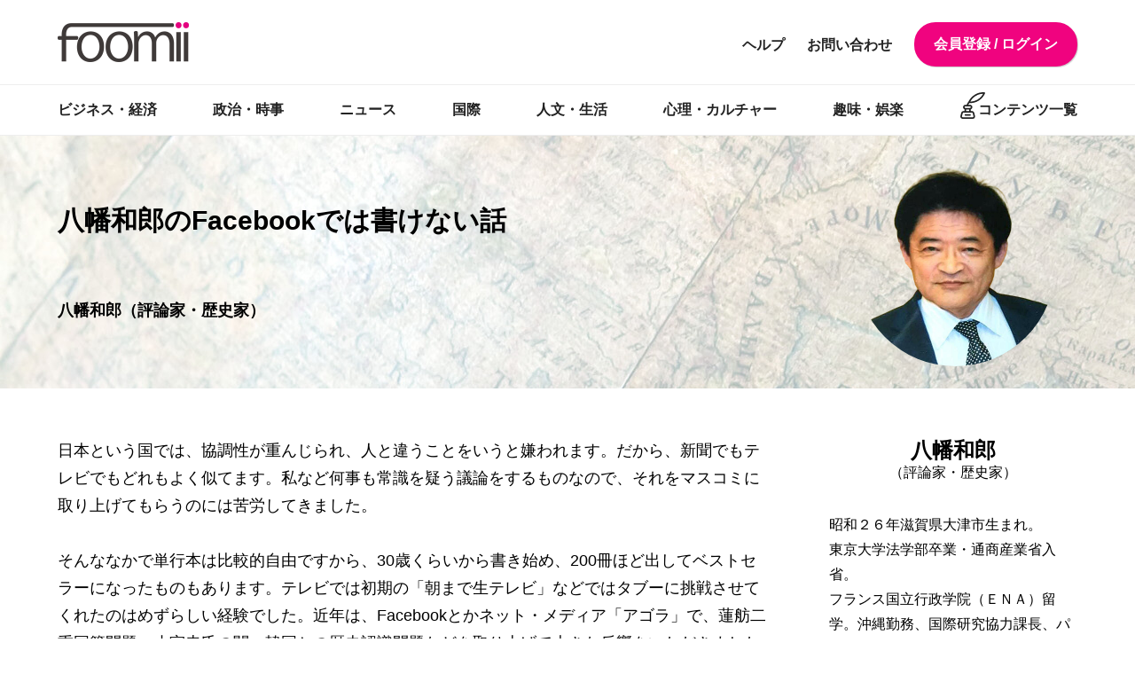

--- FILE ---
content_type: text/html; charset=UTF-8
request_url: https://www.foomii.com/00237
body_size: 49758
content:
<?xml version="1.0" encoding="UTF-8"?>
<!DOCTYPE html PUBLIC "-//W3C//DTD XHTML 1.0 Transitional//EN" "http://www.w3.org/TR/xhtml1/DTD/xhtml1-transitional.dtd">
<html xmlns="http://www.w3.org/1999/xhtml" xml:lang="ja" lang="ja">
    <head>
        <meta http-equiv="Content-Type" content="text/html; charset=utf-8" />
        <meta name="keywords" content="ウェブマガジン,有料メルマガ,有料メールマガジン,発行,配信" />
        <meta name="description" content="foomii（フーミー）はメール・ウェブで読めるウェブマガジン配信サービス。テレビや書籍など様々なメディアで活躍中の専門家が厳選情報をお届けします。" />
        <meta name="viewport" content="width=device-width, initial-scale=1" />
        <!-- OGP -->
<meta property="fb:app_id" content="245269459728054">
<meta property="og:type" content="article">
<meta property="og:title" content="八幡和郎のFacebookでは書けない話">
<meta property="og:image" content="https://foomii.com/uploads/magazine/237-ogp.jpeg?20210330131638">
<meta property="og:url" content="00237">
<meta property="og:description" content="日本という国では、協調性が重んじられ、人と違うことをいうと嫌われます。だから、新聞でもテレビでもどれもよく似てます。私など何事も常識を疑う議論をするものなので、それをマスコミに取り上げてもらうのには苦">
<meta property="og:site_name" content="foomii（フーミー）">
<meta name="twitter:card" content="summary_large_image">
<meta name="twitter:title" content="八幡和郎のFacebookでは書けない話">
<meta name="twitter:description" content="日本という国では、協調性が重んじられ、人と違うことをいうと嫌われます。だから、新聞でもテレビでもどれもよく似てます。私など何事も常識を疑う議論をするものなので、それをマスコミに取り上げてもらうのには苦">
<meta name="twitter:image" content="https://foomii.com/uploads/magazine/237-ogp.jpeg?20210330131638">
<meta name="twitter:site" content="@foomii_com">
        <title>八幡和郎のFacebookでは書けない話 :: 有料メルマガ配信サービス「フーミー」</title>

        <link rel="shortcut icon" href="/favicon.ico">
        <link rel="apple-touch-icon" href="/apple-touch-icon.png">
        <link rel="icon" type="image/png" href="/android-chrome-256x256.png">
        <!--[if lte IE 9]>
        <link rel="stylesheet" type="text/css" media="screen" href="/css/v2/legacy.css">
        <![endif]-->
        <link rel="stylesheet" href="/js/slicknav/slicknav.css">
        <link rel="stylesheet" href="/files/css/foomii-custom.css?202009051458">
        <!-- jQuery -->
        <link rel="stylesheet" type="text/css" media="screen" href="/css/common.css?20200904" />
        <link rel="stylesheet" type="text/css" media="screen" href="/css/v2/common.css?20190205" />
        <link rel="stylesheet" type="text/css" media="screen" href="/css/v2/common-low.css?20180705" />
        <link rel="stylesheet" type="text/css" media="screen" href="/css/v2/magazine-detail.css?20190318" />
        <link rel="stylesheet" type="text/css" media="screen" href="/css/homepage.css?20180705" />
        <link rel="stylesheet" type="text/css" media="screen" href="/js/slick/slick.css" />
        <link rel="stylesheet" type="text/css" media="screen" href="/js/slick/slick-theme.css" />
        <link rel="stylesheet" type="text/css" media="screen" href="/css/v2/editor.css" />
        <link rel="stylesheet" type="text/css" media="screen" href="/css/v2/editor-reset.css" />
        <!--[if lte IE 7]>
<link rel="stylesheet" type="text/css" media="all" href="/css/ie7.css?201106131003">
<![endif]-->
<!--[if IE ]>
<link rel="stylesheet" type="text/css" media="all" href="/css/ie.css?201106131003">
<![endif]-->
<link rel="stylesheet" type="text/css" media="all" href="/css/responsive.css?20181013">

<link rel="stylesheet" href="/files/css/foomii-custom.css?202009161949">
                                <!-- jQuery -->
<!--[if lte IE 8]>
<script src="https://ajax.googleapis.com/ajax/libs/jquery/1.12.3/jquery.min.js"></script>
<![endif]-->
<!--[if gt IE 8]><!-->
<script src="https://ajax.googleapis.com/ajax/libs/jquery/3.0.0/jquery.min.js"></script>
<!--<![endif]-->


<!-- IE 対策 -->
<!--[if lte IE 9]>
  <script src="/js/flexibility.js"></script>
  <script>
      (function($){
        $(function(){
            flexibility(document.documentElement);
        });
      })(jQuery);
  </script>
<![endif]-->
<!--[if lte IE 8]>
  <script src="/js/html5shiv-printshiv.js"></script>
<![endif]-->

<script src="/js/slicknav/jquery.slicknav.js"></script>
<script src="/js/common.js?20190827"></script>

        <script type="text/javascript" src="/js/jquery.scrollme.min.js"></script>
        <script type="text/javascript" src="/js/magazine-detail.js?20181006"></script>
                <!-- Google Tag Manager -->
<script>(function(w,d,s,l,i){w[l]=w[l]||[];w[l].push({'gtm.start':
new Date().getTime(),event:'gtm.js'});var f=d.getElementsByTagName(s)[0],
j=d.createElement(s),dl=l!='dataLayer'?'&l='+l:'';j.async=true;j.src=
'https://www.googletagmanager.com/gtm.js?id='+i+dl;f.parentNode.insertBefore(j,f);
})(window,document,'script','dataLayer','GTM-PR74RJX');</script>
<!-- End Google Tag Manager -->    </head>
    <body>
          <header id="top">
    <div class="narrow">
      <h1><a href="/"><img src="/images/logo-v2.png" alt="Foomii(フーミー)"></a></h1>
      <nav class="pc-only">
        <ul>
          <li><a href="/mypage" class="emphasize">会員登録 / ログイン</a></li>
          <li><a href="https://letter.foomii.com/forms/contact/">お問い合わせ</a></li>
          <li><a href="/information/help">ヘルプ</a></li>
        </ul>
      </nav>
    </div>
  </header>

  <div class="genre pc-only">
    <ul class="narrow">
        <li><a href="/magazines/?category=2">ビジネス・経済</a></li>
  <li><a href="/magazines/?category=13">政治・時事</a></li>
  <li><a href="/magazines/?category=14">ニュース</a></li>
  <li><a href="/magazines/?category=15">国際</a></li>
  <li><a href="/magazines/?category=16">人文・生活</a></li>
  <li><a href="/magazines/?category=17">心理・カルチャー</a></li>
  <li><a href="/magazines/?category=18">趣味・娯楽</a></li>
      <li><a href="/magazines" class="list">コンテンツ一覧</a></li>
    </ul>
  </div>
        <style>
/* ================================
   SNSアイコン専用（共通 img CSS 無効化）
   ================================ */
.publisher-social-links img.social-icon {
  display: block !important;
  position: static !important;

  width: 32px !important;
  height: 32px !important;

  max-width: none !important;
  max-height: none !important;

  padding: 0 !important;
  margin: 0 !important;

  border-radius: 0 !important;   /* 丸くしない */
  object-fit: contain !important;
}

/* スマホ */
@media (max-width: 768px) {
  .publisher-social-links img.social-icon {
    width: 28px !important;
    height: 28px !important;
  }
}

/* ================================
   SNSリンク並び（最終安定形）
   ================================ */

/* dd はレイアウトから除外 */
.publisher-social-links {
  display: block !important;
}

/* 並びは ul のみが担当 */
.publisher-social-links ul {
  display: flex !important;
  justify-content: flex-start !important; /* 左寄せ固定 */
  align-items: center;
  padding: 0;
  margin: 0;
  list-style: none;
}

/* li で見た目サイズと間隔を制御 */
.publisher-social-links li {
  display: flex;
  align-items: center;
  justify-content: center;

  width: 32px;
  height: 32px;

  margin-right: 16px;   /* ← gap の代わり */
}

/* 最後だけ余白なし */
.publisher-social-links li:last-child {
  margin-right: 0;
}
</style>





<style>
#main-title:after{
  background-image: url(/uploads/magazine/237-bg.jpeg?20210330131638);
}
/* #main-title の中のこの画像だけを完全に固定 */
#main-title img.thumbnail {
  height: 225px !important;     /* ← 34vw!important を上書き */
  width: 225px !important;
  max-height: none !important;  /* 変な上限も殺す */
  display: block !important;    /* flex を殺す */
  padding: 0 !important;        /* 余計な padding を殺す */
  top: auto !important;         /* top:1vw を殺す */
  object-fit: cover !important;
  border-radius: 50% !important;
  overflow: hidden !important;
}
/* スマホ */
@media (max-width: 768px) {
  #main-title img.thumbnail {
    width: 100px !important;
    height: 100px !important;

    right: 16px !important;
    top: 16px !important;     /* ← bottom をやめる */
    bottom: auto !important;  /* ← これ重要 */

    transform: none !important;
  }
}
</style>

  <section id="main-title">
    <div class="narrow">
      <h1>八幡和郎のFacebookでは書けない話</h1>
      <p>八幡和郎（評論家・歴史家）</p>
                                            <img src="/uploads/magazine/237-sub.png?20210330131638" alt="八幡和郎">
          </div>
  </section>

  <section id="introduction">
    <div class="narrow">
      <div id="detail">

                

          <p>
                        日本という国では、協調性が重んじられ、人と違うことをいうと嫌われます。だから、新聞でもテレビでもどれもよく似てます。私など何事も常識を疑う議論をするものなので、それをマスコミに取り上げてもらうのには苦労してきました。<br />
<br />
そんななかで単行本は比較的自由ですから、30歳くらいから書き始め、200冊ほど出してベストセラーになったものもあります。テレビでは初期の「朝まで生テレビ」などではタブーに挑戦させてくれたのはめずらしい経験でした。近年は、Facebookとかネット・メディア「アゴラ」で、蓮舫二重国籍問題、小室圭氏の闇、韓国との歴史認識問題などを取り上げて大きな反響をいただきましたが、最近は、SNSで偏った規制がされたり、検索などで選別がされたりして、それに忖度してしか書けなくなっています。<br />
<br />
そこで、Facebookやネット・メディアでは躊躇するような内容も含めて、尖ったり、思いきって突っ込んだ議論を提供するためにこのメルマガを創刊することにしました。本格的には５月から始めますが、４月はトライアルということで５月分を申し込んだ方には、無料で提供します。<br />
<br />
予定としては、毎週、日曜日に「ニュース解説」、「目から鱗の歴史の真実」、「人に話したくなる雑学」、「グルメ情報」、「読書案内」など数本からなる週刊メルマガを提供し、そのほかに最低、平均で一週間に１回の臨時ニュース解説（平均ですから毎週とは限りませんが）を不定期に出したいと思います。<br />
<br />
いずれも、Facebookよりは、踏み込んでストレートで、また、私自身の気持ちをストレートに出した内容にしたいと思います。<br />

          </p>

          <aside class="share">
                    <ul class="sns">
      <li><a href="https://twitter.com/intent/tweet?url=https%3A%2F%2Ffoomii.com%2F00237&text=%E5%85%AB%E5%B9%A1%E5%92%8C%E9%83%8E%E3%81%AEFacebook%E3%81%A7%E3%81%AF%E6%9B%B8%E3%81%91%E3%81%AA%E3%81%84%E8%A9%B1%20%7C%20%E5%85%AB%E5%B9%A1%E5%92%8C%E9%83%8E%20%7C%20%23foomii" target="_blank"><img src="/images/twitter.svg" alt="twitter"></a></li>
      <li><a href="https://b.hatena.ne.jp/add?url=https%3A%2F%2Ffoomii.com%2F00237" target="_blank"><img src="/images/hatenabookmark-logomark.svg" alt="はてなブックマーク" class="circle"></a></li>
      <li><a href="https://www.facebook.com/sharer/sharer.php?u=https%3A%2F%2Ffoomii.com%2F00237" target="_blank"><img src="/images/facebook.svg" alt="facebook"></a></li>
    </ul>          </aside>

          <div id="data">
            <dl>
              <dt>タイトル</dt>
              <dd>八幡和郎のFacebookでは書けない話</dd>
              <dt>価格</dt>
              <dd>
                880円/月（税込）
                              </dd>
              <dt>発行</dt>
              <dd>毎週 日曜日（土曜日の場合もあり）、時事号外を不定期に配信予定</dd>
              <dt>課金開始月</dt>
              <dd>購読した月から
                                  ※2026年2月1日からの購読予約も可能です。
                              </dd>
            </dl>

              <a href="/00237/check" class="button pink">購読する</a>
          </div>
      </div><!-- /detail -->

      <aside id="profile">
                          <img src="/uploads/magazine/237-sub.png?20210330131638" class="mobile-only" alt="八幡和郎">
                <dl>
          <dt>八幡和郎</dt>
                  <dd>（評論家・歴史家）</dd>
                  <dd>昭和２６年滋賀県大津市生まれ。<br />
東京大学法学部卒業・通商産業省入省。<br />
フランス国立行政学院（ＥＮＡ）留学。沖縄勤務、国際研究協力課長、パリ・ジェトロ産業調査員（大臣官房参事）、北西アジア（中国・韓国・インド）課長、国土庁長官官房参事官、大臣官房情報管理課長等を経て平成９年退官。<br />
現役中から著作活動や「朝までナマテレビ」などでも活躍。退官後は徳島文理大学教授や国士舘大学大学院客員教授をつとめるとともに、ベストセラー作家としても活躍。Facebookや夕刊フジなどで定期発信。<br />
現実の政治経済社会の出来事を歴史や行政外交経験と関連させて解説し、古今東西の歴史などについての博覧強記が話題に。過去に東京一極集中や首都機能移転、バブル崩壊の予言的中、中国や韓国についての的確な分析、蓮舫二重国籍の発見、眞子様婚約問題での問題提起、最近ではコロナ対策での医療界批判などタブーに果敢に挑戦し結果を残す。<br />
歴史についても数々の有名人との論争が話題に。「江戸３００藩最後の藩主」「歴代総理の通信簿」「東京集中が日本を滅ぼす」「韓国と日本がわかる最強の韓国史」など。</dd>

                          <dd>
            <dl>
<dt>Facebook</dt>
<dd><a href="https://www.facebook.com/kazuo.yawata" target="_blank">kazuo.yawata</a></dd>
</dl>
          </dd>
                </dl>
        <dl class="profile-contact">
          <dd>
            <dl>
              <dd>
                <p>著者への取材依頼・お問い合わせ</p>
                <p><a href="https://letter.foomii.com/forms/contact/" target="_blank">お問い合わせフォーム</a></p>
              </dd>
            </dl>
          </dd>
        </dl>

        <div class="ad_wrap">
          <a href="https://onomichisengyo.net/takikomi/" target="_blank" onclick="ga('send','event','banner','click','author', 1);"><img src="/files/other/onomichisengyo/20220126-1V1A5942_560x560.jpg"></a>
        </div>
      </aside>

    </div>
  </section>
  <div id="switch">
        <section id="backnumber" class="active" data-click-target="this_month,202601">
    

            <section class="narrower">
        <h1 class="backnumber-menu-this_month">今月発行済みのマガジン</h1>
        <ul style="display: none;">
                  <li>
            <h1 class="backnumber-month backnumber-menu-202601" data-path="/00237/202601">2026年01月</h1>
          </li>
                </ul>
      </section>
            <section class="narrower">
        <h1 class="backnumber-menu-most_recent">ここ半年のバックナンバー</h1>
        <ul style="display: none;">
                  <li>
            <h1 class="backnumber-month backnumber-menu-202512" data-path="/00237/202512">2025年12月</h1>
          </li>
                  <li>
            <h1 class="backnumber-month backnumber-menu-202511" data-path="/00237/202511">2025年11月</h1>
          </li>
                  <li>
            <h1 class="backnumber-month backnumber-menu-202510" data-path="/00237/202510">2025年10月</h1>
          </li>
                  <li>
            <h1 class="backnumber-month backnumber-menu-202509" data-path="/00237/202509">2025年09月</h1>
          </li>
                  <li>
            <h1 class="backnumber-month backnumber-menu-202508" data-path="/00237/202508">2025年08月</h1>
          </li>
                  <li>
            <h1 class="backnumber-month backnumber-menu-202507" data-path="/00237/202507">2025年07月</h1>
          </li>
                </ul>
      </section>
            <section class="narrower">
        <h1 class="backnumber-menu-2025">2025年のバックナンバー</h1>
        <ul style="display: none;">
                  <li>
            <h1 class="backnumber-month backnumber-menu-202512" data-path="/00237/202512">2025年12月</h1>
          </li>
                  <li>
            <h1 class="backnumber-month backnumber-menu-202511" data-path="/00237/202511">2025年11月</h1>
          </li>
                  <li>
            <h1 class="backnumber-month backnumber-menu-202510" data-path="/00237/202510">2025年10月</h1>
          </li>
                  <li>
            <h1 class="backnumber-month backnumber-menu-202509" data-path="/00237/202509">2025年09月</h1>
          </li>
                  <li>
            <h1 class="backnumber-month backnumber-menu-202508" data-path="/00237/202508">2025年08月</h1>
          </li>
                  <li>
            <h1 class="backnumber-month backnumber-menu-202507" data-path="/00237/202507">2025年07月</h1>
          </li>
                  <li>
            <h1 class="backnumber-month backnumber-menu-202506" data-path="/00237/202506">2025年06月</h1>
          </li>
                  <li>
            <h1 class="backnumber-month backnumber-menu-202505" data-path="/00237/202505">2025年05月</h1>
          </li>
                  <li>
            <h1 class="backnumber-month backnumber-menu-202504" data-path="/00237/202504">2025年04月</h1>
          </li>
                  <li>
            <h1 class="backnumber-month backnumber-menu-202503" data-path="/00237/202503">2025年03月</h1>
          </li>
                  <li>
            <h1 class="backnumber-month backnumber-menu-202502" data-path="/00237/202502">2025年02月</h1>
          </li>
                  <li>
            <h1 class="backnumber-month backnumber-menu-202501" data-path="/00237/202501">2025年01月</h1>
          </li>
                </ul>
      </section>
            <section class="narrower">
        <h1 class="backnumber-menu-2024">2024年のバックナンバー</h1>
        <ul style="display: none;">
                  <li>
            <h1 class="backnumber-month backnumber-menu-202412" data-path="/00237/202412">2024年12月</h1>
          </li>
                  <li>
            <h1 class="backnumber-month backnumber-menu-202411" data-path="/00237/202411">2024年11月</h1>
          </li>
                  <li>
            <h1 class="backnumber-month backnumber-menu-202410" data-path="/00237/202410">2024年10月</h1>
          </li>
                  <li>
            <h1 class="backnumber-month backnumber-menu-202409" data-path="/00237/202409">2024年09月</h1>
          </li>
                  <li>
            <h1 class="backnumber-month backnumber-menu-202408" data-path="/00237/202408">2024年08月</h1>
          </li>
                  <li>
            <h1 class="backnumber-month backnumber-menu-202407" data-path="/00237/202407">2024年07月</h1>
          </li>
                  <li>
            <h1 class="backnumber-month backnumber-menu-202406" data-path="/00237/202406">2024年06月</h1>
          </li>
                  <li>
            <h1 class="backnumber-month backnumber-menu-202405" data-path="/00237/202405">2024年05月</h1>
          </li>
                  <li>
            <h1 class="backnumber-month backnumber-menu-202404" data-path="/00237/202404">2024年04月</h1>
          </li>
                  <li>
            <h1 class="backnumber-month backnumber-menu-202403" data-path="/00237/202403">2024年03月</h1>
          </li>
                  <li>
            <h1 class="backnumber-month backnumber-menu-202402" data-path="/00237/202402">2024年02月</h1>
          </li>
                  <li>
            <h1 class="backnumber-month backnumber-menu-202401" data-path="/00237/202401">2024年01月</h1>
          </li>
                </ul>
      </section>
            <section class="narrower">
        <h1 class="backnumber-menu-2023">2023年のバックナンバー</h1>
        <ul style="display: none;">
                  <li>
            <h1 class="backnumber-month backnumber-menu-202312" data-path="/00237/202312">2023年12月</h1>
          </li>
                  <li>
            <h1 class="backnumber-month backnumber-menu-202311" data-path="/00237/202311">2023年11月</h1>
          </li>
                  <li>
            <h1 class="backnumber-month backnumber-menu-202310" data-path="/00237/202310">2023年10月</h1>
          </li>
                  <li>
            <h1 class="backnumber-month backnumber-menu-202309" data-path="/00237/202309">2023年09月</h1>
          </li>
                  <li>
            <h1 class="backnumber-month backnumber-menu-202308" data-path="/00237/202308">2023年08月</h1>
          </li>
                  <li>
            <h1 class="backnumber-month backnumber-menu-202307" data-path="/00237/202307">2023年07月</h1>
          </li>
                  <li>
            <h1 class="backnumber-month backnumber-menu-202306" data-path="/00237/202306">2023年06月</h1>
          </li>
                  <li>
            <h1 class="backnumber-month backnumber-menu-202305" data-path="/00237/202305">2023年05月</h1>
          </li>
                  <li>
            <h1 class="backnumber-month backnumber-menu-202304" data-path="/00237/202304">2023年04月</h1>
          </li>
                  <li>
            <h1 class="backnumber-month backnumber-menu-202303" data-path="/00237/202303">2023年03月</h1>
          </li>
                  <li>
            <h1 class="backnumber-month backnumber-menu-202302" data-path="/00237/202302">2023年02月</h1>
          </li>
                  <li>
            <h1 class="backnumber-month backnumber-menu-202301" data-path="/00237/202301">2023年01月</h1>
          </li>
                </ul>
      </section>
            <section class="narrower">
        <h1 class="backnumber-menu-2022">2022年のバックナンバー</h1>
        <ul style="display: none;">
                  <li>
            <h1 class="backnumber-month backnumber-menu-202212" data-path="/00237/202212">2022年12月</h1>
          </li>
                  <li>
            <h1 class="backnumber-month backnumber-menu-202211" data-path="/00237/202211">2022年11月</h1>
          </li>
                  <li>
            <h1 class="backnumber-month backnumber-menu-202210" data-path="/00237/202210">2022年10月</h1>
          </li>
                  <li>
            <h1 class="backnumber-month backnumber-menu-202209" data-path="/00237/202209">2022年09月</h1>
          </li>
                  <li>
            <h1 class="backnumber-month backnumber-menu-202208" data-path="/00237/202208">2022年08月</h1>
          </li>
                  <li>
            <h1 class="backnumber-month backnumber-menu-202207" data-path="/00237/202207">2022年07月</h1>
          </li>
                  <li>
            <h1 class="backnumber-month backnumber-menu-202206" data-path="/00237/202206">2022年06月</h1>
          </li>
                  <li>
            <h1 class="backnumber-month backnumber-menu-202205" data-path="/00237/202205">2022年05月</h1>
          </li>
                  <li>
            <h1 class="backnumber-month backnumber-menu-202204" data-path="/00237/202204">2022年04月</h1>
          </li>
                  <li>
            <h1 class="backnumber-month backnumber-menu-202203" data-path="/00237/202203">2022年03月</h1>
          </li>
                  <li>
            <h1 class="backnumber-month backnumber-menu-202202" data-path="/00237/202202">2022年02月</h1>
          </li>
                  <li>
            <h1 class="backnumber-month backnumber-menu-202201" data-path="/00237/202201">2022年01月</h1>
          </li>
                </ul>
      </section>
            <section class="narrower">
        <h1 class="backnumber-menu-2021">2021年のバックナンバー</h1>
        <ul style="display: none;">
                  <li>
            <h1 class="backnumber-month backnumber-menu-202112" data-path="/00237/202112">2021年12月</h1>
          </li>
                  <li>
            <h1 class="backnumber-month backnumber-menu-202111" data-path="/00237/202111">2021年11月</h1>
          </li>
                  <li>
            <h1 class="backnumber-month backnumber-menu-202110" data-path="/00237/202110">2021年10月</h1>
          </li>
                  <li>
            <h1 class="backnumber-month backnumber-menu-202109" data-path="/00237/202109">2021年09月</h1>
          </li>
                  <li>
            <h1 class="backnumber-month backnumber-menu-202108" data-path="/00237/202108">2021年08月</h1>
          </li>
                  <li>
            <h1 class="backnumber-month backnumber-menu-202107" data-path="/00237/202107">2021年07月</h1>
          </li>
                  <li>
            <h1 class="backnumber-month backnumber-menu-202106" data-path="/00237/202106">2021年06月</h1>
          </li>
                  <li>
            <h1 class="backnumber-month backnumber-menu-202105" data-path="/00237/202105">2021年05月</h1>
          </li>
                  <li>
            <h1 class="backnumber-month backnumber-menu-202104" data-path="/00237/202104">2021年04月</h1>
          </li>
                </ul>
      </section>
          </section> <!-- /#backnumber -->
  </div><!-- #switch -->

  <section id="books">
  <h1>このマガジンを読んでいる人は<span>こんな本をチェックしています</span></h1>
  <ul class="narrow">
      <li>
      <a href="https://www.amazon.co.jp/dp/B08ZN8NDSB?tag=foomiiwriter-22&amp;linkCode=ogi&amp;th=1&amp;psc=1" target="_blank">
                <img src="https://m.media-amazon.com/images/I/51-cnLy5UxL._SL160_.jpg" alt="最強の日本史100　世界史に燦然と輝く日本の価値 (扶桑社ＢＯＯＫＳ文庫)">
                <h2>最強の日本史100　世界史に燦然と輝く日本の価値 (扶桑社ＢＯＯＫＳ文庫)</h2>
        <p>八幡和郎</p>
        <p class="amazon">amazonで詳細を確認</p>
      </a>
    </li>
      <li>
      <a href="https://www.amazon.co.jp/dp/4865812911?tag=foomiiwriter-22&amp;linkCode=ogi&amp;th=1&amp;psc=1" target="_blank">
                <img src="https://m.media-amazon.com/images/I/61hMYbwCE6L._SL160_.jpg" alt="日本人のための日中韓興亡史">
                <h2>日本人のための日中韓興亡史</h2>
        <p>八幡和郎</p>
        <p class="amazon">amazonで詳細を確認</p>
      </a>
    </li>
      <li>
      <a href="https://www.amazon.co.jp/dp/B08WWX257N?tag=foomiiwriter-22&amp;linkCode=ogi&amp;th=1&amp;psc=1" target="_blank">
                <img src="https://m.media-amazon.com/images/I/51gY1vrLWXL._SL160_.jpg" alt="日本史が面白くなる47都道府県県庁所在地誕生の謎 (光文社知恵の森文庫)">
                <h2>日本史が面白くなる47都道府県県庁所在地誕生の謎 (光文社知恵の森文庫)</h2>
        <p>八幡 和郎</p>
        <p class="amazon">amazonで詳細を確認</p>
      </a>
    </li>
      <li>
      <a href="https://www.amazon.co.jp/dp/B08GKHW733?tag=foomiiwriter-22&amp;linkCode=ogi&amp;th=1&amp;psc=1" target="_blank">
                <img src="https://m.media-amazon.com/images/I/31Yu1opIedL._SL160_.jpg" alt="アメリカ大統領史100の真実と嘘 (扶桑社ＢＯＯＫＳ新書)">
                <h2>アメリカ大統領史100の真実と嘘 (扶桑社ＢＯＯＫＳ新書)</h2>
        <p>八幡和郎</p>
        <p class="amazon">amazonで詳細を確認</p>
      </a>
    </li>
    </ul>
</section>

  <section id="popular">
  <img src="/images/crown.svg" alt="">
  <h1>人気のマガジンを<span>あわせてチェック！</span></h1>
  <ul class="narrow">
      <li>
      <a href="/00324">
          <img src="/images/publisher/297.jpg?v=2094140422"  alt="宮澤博行のしゃべりたくなる政治談議" class="thumbnail" />
        <h2>宮澤博行のしゃべりたくなる政治談議</h2>
        <h3>発行者：宮澤博行</h3>
        <p>価格：880円/月（税込）
</p>
                
      </a>
    </li>
      <li>
      <a href="/00323">
          <img src="/images/publisher/296.jpg?v=1568205287"  alt="慶大生・白坂リサの「熱血！最前線」" class="thumbnail" />
        <h2>慶大生・白坂リサの「熱血！最前線」</h2>
        <h3>発行者：白坂リサ</h3>
        <p>価格：220円/月（税込）
</p>
                
      </a>
    </li>
      <li>
      <a href="/00320">
          <img src="/images/publisher/46.jpg?v=1578489176"  alt="渡邉哲也政経塾" class="thumbnail" />
        <h2>渡邉哲也政経塾</h2>
        <h3>発行者：渡邉哲也</h3>
        <p>価格：10,000円/月（税込）
</p>
                
      </a>
    </li>
      <li>
      <a href="/00317">
          <img src="/images/publisher/292.jpg?v=585618944"  alt="ニキータの本当のロシア情報/視点" class="thumbnail" />
        <h2>ニキータの本当のロシア情報/視点</h2>
        <h3>発行者：ニキータ</h3>
        <p>価格：750円/月（税込）
</p>
                
      </a>
    </li>
      <li>
      <a href="/00316">
          <img src="/images/publisher/291.jpg?v=791003441"  alt="大高未貴の魔都見聞録 ─ 国際情勢から見えない世界までの探求" class="thumbnail" />
        <h2>大高未貴の魔都見聞録 ─ 国際情勢から見えない世界までの探求</h2>
        <h3>発行者：大高未貴</h3>
        <p>価格：880円/月（税込）
</p>
                
      </a>
    </li>
      <li>
      <a href="/00312">
          <img src="/images/publisher/287.jpg?v=1461585644"  alt="B面・杉田水脈「今週のひとりごと」" class="thumbnail" />
        <h2>B面・杉田水脈「今週のひとりごと」</h2>
        <h3>発行者：杉田水脈</h3>
        <p>価格：550円/月（税込）
</p>
                
      </a>
    </li>
      <li>
      <a href="/00310">
          <img src="/images/publisher/286.jpg?v=1036055384"  alt="昼下がりのにゃんこ2（宮沢孝幸のブログ）" class="thumbnail" />
        <h2>昼下がりのにゃんこ2（宮沢孝幸のブログ）</h2>
        <h3>発行者：宮沢孝幸</h3>
        <p>価格：660円/月（税込）
</p>
                
      </a>
    </li>
      <li>
      <a href="/00306">
          <img src="/images/publisher/284.jpg?v=1536227424"  alt="学校では教えてくれない日本の近現代史" class="thumbnail" />
        <h2>学校では教えてくれない日本の近現代史</h2>
        <h3>発行者：六衛府</h3>
        <p>価格：660円/月（税込）
</p>
                
      </a>
    </li>
      <li>
      <a href="/00305">
          <img src="/images/publisher/282.jpg?v=354879503"  alt="週刊三橋貴明　～新世紀のビッグブラザーへ～" class="thumbnail" />
        <h2>週刊三橋貴明　～新世紀のビッグブラザーへ～</h2>
        <h3>発行者：三橋貴明</h3>
        <p>価格：660円/月（税込）
</p>
                
      </a>
    </li>
      <li>
      <a href="/00298">
          <img src="/images/publisher/274.jpg?v=199237873"  alt="これで国が守れるのか？自衛隊・その未来" class="thumbnail" />
        <h2>これで国が守れるのか？自衛隊・その未来</h2>
        <h3>発行者：小笠原理恵</h3>
        <p>価格：330円/月（税込）
</p>
                
      </a>
    </li>
      <li>
      <a href="/00289">
          <img src="/images/publisher/265.jpg?v=1254029857"  alt="ここまで書いたら殺される！？ メディアが絶対報道できない「裏話」" class="thumbnail" />
        <h2>ここまで書いたら殺される！？ メディアが絶対報道できない「裏話」</h2>
        <h3>発行者：上村史朗</h3>
        <p>価格：2,200円/月（税込）
</p>
                
      </a>
    </li>
      <li>
      <a href="/00288">
          <img src="/images/publisher/263.jpg?v=4165320"  alt="政治・歴史・文化・経済！高安カミユメールマガジン" class="thumbnail" />
        <h2>政治・歴史・文化・経済！高安カミユメールマガジン</h2>
        <h3>発行者：高安カミユ</h3>
        <p>価格：380円/月（税込）
</p>
                
      </a>
    </li>
      <li>
      <a href="/00286">
          <img src="/images/publisher/261.jpg?v=256786435"  alt="X（ツイッター）では言えない本音" class="thumbnail" />
        <h2>X（ツイッター）では言えない本音</h2>
        <h3>発行者：鳥集徹</h3>
        <p>価格：880円/月（税込）
</p>
                
      </a>
    </li>
      <li>
      <a href="/00276">
          <img src="/images/publisher/252.jpg?v=1631444559"  alt="小川榮太郎「批評家の手帖から」" class="thumbnail" />
        <h2>小川榮太郎「批評家の手帖から」</h2>
        <h3>発行者：小川榮太郎</h3>
        <p>価格：880円/月（税込）
</p>
                
      </a>
    </li>
      <li>
      <a href="/00270">
          <img src="/images/publisher/246.jpg?v=1365607162"  alt="岡真樹子の日本人に生まれて良かった" class="thumbnail" />
        <h2>岡真樹子の日本人に生まれて良かった</h2>
        <h3>発行者：岡真樹子</h3>
        <p>価格：550円/月（税込）
</p>
                
      </a>
    </li>
      <li>
      <a href="/00258">
          <img src="/images/publisher/235.jpg?v=820001609"  alt="増田悦佐の世界情勢を読む" class="thumbnail" />
        <h2>増田悦佐の世界情勢を読む</h2>
        <h3>発行者：増田悦佐</h3>
        <p>価格：550円/月（税込）
</p>
                
      </a>
    </li>
      <li>
      <a href="/00248">
          <img src="/images/publisher/225.jpg?v=1335602833"  alt="山口敬之 日本メルマガ" class="thumbnail" />
        <h2>山口敬之 日本メルマガ</h2>
        <h3>発行者：山口敬之</h3>
        <p>価格：1,100円/月（税込）
</p>
                
      </a>
    </li>
      <li>
      <a href="/00237">
          <img src="/uploads/magazine/237-main.jpeg?20210330131638" alt="八幡和郎のFacebookでは書けない話" class="thumbnail" />
        <h2>八幡和郎のFacebookでは書けない話</h2>
        <h3>発行者：八幡和郎</h3>
        <p>価格：880円/月（税込）
</p>
                
      </a>
    </li>
      <li>
      <a href="/00235">
          <img src="/images/publisher/214.jpg?v=1903803413"  alt="内藤正典のTwitterでは書けなかったこと" class="thumbnail" />
        <h2>内藤正典のTwitterでは書けなかったこと</h2>
        <h3>発行者：内藤正典</h3>
        <p>価格：1,000円/月（税込）
</p>
                
      </a>
    </li>
      <li>
      <a href="/00228">
          <img src="/images/publisher/208.jpg?v=635735204"  alt="グッチーポスト 経済ZAP!!" class="thumbnail" />
        <h2>グッチーポスト 経済ZAP!!</h2>
        <h3>発行者：Salt</h3>
        <p>価格：880円/月（税込）
</p>
                
      </a>
    </li>
      <li>
      <a href="/00225">
          <img src="/images/publisher/205.jpg?v=580007610"  alt="吉富有治の魔境探訪 － 政治という摩訶不思議を大阪から眺める" class="thumbnail" />
        <h2>吉富有治の魔境探訪 － 政治という摩訶不思議を大阪から眺める</h2>
        <h3>発行者：吉富有治</h3>
        <p>価格：660円/月（税込）
</p>
                
      </a>
    </li>
      <li>
      <a href="/00223">
          <img src="/images/publisher/203.jpg?v=1243216658"  alt="やっぱり地理が好き　～現代世界を地理学的視点で探求するメルマガ～" class="thumbnail" />
        <h2>やっぱり地理が好き　～現代世界を地理学的視点で探求するメルマガ～</h2>
        <h3>発行者：宮路秀作</h3>
        <p>価格：770円/月（税込）
</p>
                
      </a>
    </li>
      <li>
      <a href="/00202">
          <img src="/images/publisher/81.jpg?v=226239566"  alt="中島孝志のワンハンドレッド倶楽部（Zoomライブ視聴＋アーカイブ閲覧版）" class="thumbnail" />
        <h2>中島孝志のワンハンドレッド倶楽部（Zoomライブ視聴＋アーカイブ閲覧版）</h2>
        <h3>発行者：中島孝志</h3>
        <p>価格：13,200円/月（税込）
</p>
                
      </a>
    </li>
      <li>
      <a href="/00201">
          <img src="/images/publisher/81.jpg?v=1056961044"  alt="中島孝志のワンハンドレッド倶楽部（Zoomライブ視聴版）" class="thumbnail" />
        <h2>中島孝志のワンハンドレッド倶楽部（Zoomライブ視聴版）</h2>
        <h3>発行者：中島孝志</h3>
        <p>価格：9,900円/月（税込）
</p>
                
      </a>
    </li>
      <li>
      <a href="/00200">
          <img src="/images/publisher/185.jpg?v=1777083941"  alt="蓮池透の正論／曲論" class="thumbnail" />
        <h2>蓮池透の正論／曲論</h2>
        <h3>発行者：蓮池透</h3>
        <p>価格：1,100円/月（税込）
</p>
                
      </a>
    </li>
      <li>
      <a href="/00197">
          <img src="/images/publisher/182.jpg?v=1398240310"  alt="倉本圭造のひとりごとマガジン" class="thumbnail" />
        <h2>倉本圭造のひとりごとマガジン</h2>
        <h3>発行者：倉本圭造</h3>
        <p>価格：1,000円/月（税込）
</p>
                
      </a>
    </li>
      <li>
      <a href="/00194">
          <img src="/images/publisher/180.jpg?v=1369074368"  alt="誰も説明しない日本の現実" class="thumbnail" />
        <h2>誰も説明しない日本の現実</h2>
        <h3>発行者：山岡鉄秀</h3>
        <p>価格：660円/月（税込）
</p>
                
      </a>
    </li>
      <li>
      <a href="/00189">
          <img src="/images/publisher/175.jpg?v=872203446"  alt="みやわきチャンネル（メルマガ版）" class="thumbnail" />
        <h2>みやわきチャンネル（メルマガ版）</h2>
        <h3>発行者：宮脇睦</h3>
        <p>価格：880円/月（税込）
</p>
                
      </a>
    </li>
      <li>
      <a href="/00187">
          <img src="/images/publisher/172.jpg?v=36004443"  alt="石井順也の世界情勢ブリーフィング" class="thumbnail" />
        <h2>石井順也の世界情勢ブリーフィング</h2>
        <h3>発行者：石井順也</h3>
        <p>価格：880円/月（税込）
</p>
                
      </a>
    </li>
      <li>
      <a href="/00184">
          <img src="/images/publisher/169.jpg?v=1214611420"  alt="マスコミに騙されないための国際政治入門" class="thumbnail" />
        <h2>マスコミに騙されないための国際政治入門</h2>
        <h3>発行者：白川司</h3>
        <p>価格：880円/月（税込）
</p>
                
      </a>
    </li>
      <li>
      <a href="/00178">
          <img src="/images/publisher/165.jpg?v=1207162836"  alt="藤井聡・クライテリオン編集長日記 ～日常風景から語る政治・経済・社会・文化論～" class="thumbnail" />
        <h2>藤井聡・クライテリオン編集長日記 ～日常風景から語る政治・経済・社会・文化論～</h2>
        <h3>発行者：藤井聡</h3>
        <p>価格：880円/月（税込）
</p>
                
      </a>
    </li>
      <li>
      <a href="/00172">
          <img src="/images/publisher/159.jpg?v=1693677779"  alt="適菜収のメールマガジン＜支援版＞" class="thumbnail" />
        <h2>適菜収のメールマガジン＜支援版＞</h2>
        <h3>発行者：適菜収</h3>
        <p>価格：5,000円/月（税込）
</p>
                
      </a>
    </li>
      <li>
      <a href="/00171">
          <img src="/images/publisher/159.jpg?v=1765481032"  alt="適菜収のメールマガジン＜通常版＞" class="thumbnail" />
        <h2>適菜収のメールマガジン＜通常版＞</h2>
        <h3>発行者：適菜収</h3>
        <p>価格：1,000円/月（税込）
</p>
                
      </a>
    </li>
      <li>
      <a href="/00163">
          <img src="/uploads/magazine/163-main.jpeg?20190605082933" alt="週刊 西村幸祐" class="thumbnail" />
        <h2>週刊 西村幸祐</h2>
        <h3>発行者：西村幸祐</h3>
        <p>価格：864円/月（税込）
</p>
                
      </a>
    </li>
      <li>
      <a href="/00160">
          <img src="/images/publisher/150.jpg?v=2129547040"  alt="歴史の視点から世の中を観る 歴史ナビゲーター井上政典のウェブマガジン" class="thumbnail" />
        <h2>歴史の視点から世の中を観る 歴史ナビゲーター井上政典のウェブマガジン</h2>
        <h3>発行者：井上政典</h3>
        <p>価格：330円/月（税込）
</p>
                
      </a>
    </li>
      <li>
      <a href="/00157">
          <img src="/images/publisher/147.jpg?v=1469783379"  alt="世に倦む日日" class="thumbnail" />
        <h2>世に倦む日日</h2>
        <h3>発行者：田中宏和</h3>
        <p>価格：330円/月（税込）
</p>
                
      </a>
    </li>
      <li>
      <a href="/00050">
          <img src="/images/publisher/47.jpg?v=270908259"  alt="メルマガ版「植草一秀の『知られざる真実』」" class="thumbnail" />
        <h2>メルマガ版「植草一秀の『知られざる真実』」</h2>
        <h3>発行者：植草一秀</h3>
        <p>価格：550円/月（税込）
</p>
                
      </a>
    </li>
      <li>
      <a href="/00018">
          <img src="/images/publisher/16.jpg?v=1503069113"  alt="板垣英憲（いたがきえいけん）情報局　～マスコミに出ない政治経済の裏話～" class="thumbnail" />
        <h2>板垣英憲（いたがきえいけん）情報局　～マスコミに出ない政治経済の裏話～</h2>
        <h3>発行者：板垣英憲</h3>
        <p>価格：1,048円/月（税込）
</p>
                
      </a>
    </li>
      <li>
      <a href="/00001">
          <img src="/images/publisher/1.jpg?v=1715358000"  alt="天木直人のメールマガジン ― 反骨の元外交官が世界と日本の真実をリアルタイム解説" class="thumbnail" />
        <h2>天木直人のメールマガジン ― 反骨の元外交官が世界と日本の真実をリアルタイム解説</h2>
        <h3>発行者：天木直人</h3>
        <p>価格：500円/月（税込）
</p>
                
      </a>
    </li>
    </ul>
</section>
  <section id="notice">
  <div class="narrower">
    
                <h2>月途中からのご利用について</h2>
      <p>月途中からサービス利用を開始された場合も、その月に配信されたウェブマガジンのすべての記事を読むことができます。2026年1月19日に利用を開始した場合、2026年1月1日～19日に配信されたウェブマガジンが届きます。</p>
                  <h2>利用開始月（今月／来月）について</h2>
          <p>利用開始月を選択することができます。「今月」を選択した場合、月の途中でもすぐに利用を開始することができます。「来月」を選択した場合、2026年3月1日から利用を開始することができます。</p>
                    <h2>お支払方法</h2>
        <p>クレジットカード、銀行振込、コンビニ決済、d払い、auかんたん決済、ソフトバンクまとめて支払いをご利用いただけます。</p>
  <p>クレジットカードでの購読の場合、次のカードブランドが利用できます。</p>

  <div class="creditcard-image">
  <img src="/images/card/Visa.svg" alt="VISA"  width="100"/>
  <img src="/images/card/Mastercard.svg" alt="Master" width="100"/>
  <img src="/images/card/JCB.svg" alt="JCB"  width="100"/>
  <img src="/images/card/American_Express.svg" alt="AMEX" width="80"/>
  </div>
  <p>キャリア決済での購読の場合、次のサービスが利用できます。</p>
  <div class="creditcard-image">
      <img src="/images/career/docomo.svg" alt="docomo" width="80">
        <img src="/images/career/au.svg" alt="au" width="100">
        <img src="/images/career/Softbank.svg" alt="softbank" width="120">
    </div>


  <p>銀行振込での購読の場合、振込先（弊社口座）は以下の銀行になります。</p>
  <div class="bank-image">
    <img src="/images/bank/Japan_Post_Bank.svg" alt="ゆうちょ銀行" width="160"/>
    <img src="/images/bank/Rakuten_Bank.svg" alt="楽天銀行" width="160" />
  </div>
            <h2>解約について</h2>
      <p>クレジットカード決済によるご利用の場合、解約申請をされるまで、継続してサービスをご利用いただくことができます。ご利用は月単位となり、解約申請をした月の末日にて解約となります。解約申請は、<a href="/mypage">マイページ</a>からお申し込みください。</p>
      <p>銀行振込、コンビニ決済等の前払いによるご利用の場合、お申し込みいただいた利用期間の最終日をもって解約となります。利用期間を延長することにより、継続してサービスを利用することができます。</p>
      </div>
</section>

    <section id="remind" class="lead">
    <div class="scrollme animateme" data-scale="0" data-easing="easeinout" data-translatey="100" data-to="0" data-from="0.5" data-when="enter">
      <ul>
        <li>
          <img src="/uploads/magazine/237-main.jpeg?20210330131638"
  alt="八幡和郎のFacebookでは書けない話" class="thumbnail" />
        </li>
        <li>購読のお申し込みは、もうお済みですか？</li>
      </ul>
    </div>
      <a href="/00237/check" class="button pink">購読する</a>
  </section>
  
          <div class="genre">
    <ul class="narrow">
        <li><a href="/magazines/?category=2">ビジネス・経済</a></li>
  <li><a href="/magazines/?category=13">政治・時事</a></li>
  <li><a href="/magazines/?category=14">ニュース</a></li>
  <li><a href="/magazines/?category=15">国際</a></li>
  <li><a href="/magazines/?category=16">人文・生活</a></li>
  <li><a href="/magazines/?category=17">心理・カルチャー</a></li>
  <li><a href="/magazines/?category=18">趣味・娯楽</a></li>
      <li><a href="/magazines">コンテンツ一覧</a></li>
    </ul>
  </div>

  <footer class="narrow">
    <!--<a href="#top" class="go_top">
      <img src="/images/top.png" alt="ページの先頭へ">
    </a>-->
    <a href="#" class="scrollToTop" style="display: block;"></a>
    <h1 class="mobile-only"><a href="/"><img src="/images/logo-v2.png" alt="Foomii(フーミー)"></a></h1>

            <ul class="sns">
      <li><a href="https://twitter.com/intent/tweet?url=https%3A%2F%2Ffoomii.com%2F00237&text=%E5%85%AB%E5%B9%A1%E5%92%8C%E9%83%8E%E3%81%AEFacebook%E3%81%A7%E3%81%AF%E6%9B%B8%E3%81%91%E3%81%AA%E3%81%84%E8%A9%B1%20%7C%20%E5%85%AB%E5%B9%A1%E5%92%8C%E9%83%8E%20%7C%20%23foomii" target="_blank"><img src="/images/twitter.svg" alt="twitter"></a></li>
      <li><a href="https://b.hatena.ne.jp/add?url=https%3A%2F%2Ffoomii.com%2F00237" target="_blank"><img src="/images/hatenabookmark-logomark.svg" alt="はてなブックマーク" class="circle"></a></li>
      <li><a href="https://www.facebook.com/sharer/sharer.php?u=https%3A%2F%2Ffoomii.com%2F00237" target="_blank"><img src="/images/facebook.svg" alt="facebook"></a></li>
    </ul>
    <ul id="documents">
      <li><a href="/topics">お知らせ</a></li>
      <li><a href="/page/kiyaku_reader">利用規約</a></li>
      <li><a href="/information/privacy">個人情報保護方針</a></li>
      <li><a href="/information/trade">特定商取引法に基づく表示</a></li>
    </ul>
  </footer>

        <!-- Google Tag Manager (noscript) -->
<noscript><iframe src="https://www.googletagmanager.com/ns.html?id=GTM-PR74RJX"
height="0" width="0" style="display:none;visibility:hidden"></iframe></noscript>
<!-- End Google Tag Manager (noscript) -->
    </body>
</html>


--- FILE ---
content_type: text/css
request_url: https://www.foomii.com/js/slicknav/slicknav.css
body_size: 5251
content:
.slicknav_btn {
  position: relative;
  display: block;
  vertical-align: middle;
  float: right;
  padding: 0.438em 0.625em 0.438em 0.625em;
  line-height: 1.125em;
  cursor: pointer;
}
.slicknav_btn .slicknav_icon-bar + .slicknav_icon-bar {
  margin-top: 0.188em;
}

.slicknav_menu {
  *zoom: 1;
}
.slicknav_menu .slicknav_menutxt {
  display: block;
  line-height: 1.188em;
  float: left;
}
.slicknav_menu .slicknav_icon {
  float: left;
  width: 1.125em;
  height: 0.875em;
  margin: 0.188em 0 0 0.438em;
}
.slicknav_menu .slicknav_icon:before {
  background: transparent;
  width: 1.125em;
  height: 0.875em;
  display: block;
  content: "";
  position: absolute;
}
.slicknav_menu .slicknav_no-text {
  margin: 0;
}
.slicknav_menu .slicknav_icon-bar {
  display: block;
  width: 1.125em;
  height: 0.125em;
  -webkit-border-radius: 1px;
  -moz-border-radius: 1px;
  border-radius: 1px;
  -webkit-box-shadow: 0 1px 0 rgba(0, 0, 0, 0.25);
  -moz-box-shadow: 0 1px 0 rgba(0, 0, 0, 0.25);
  box-shadow: 0 1px 0 rgba(0, 0, 0, 0.25);
}
.slicknav_menu:before {
  content: " ";
  display: table;
}
.slicknav_menu:after {
  content: " ";
  display: table;
  clear: both;
}

.slicknav_nav {
  clear: both;
}
.slicknav_nav ul {
  display: block;
}
.slicknav_nav li {
  display: block;
}
.slicknav_nav .slicknav_arrow {
  font-size: 0.8em;
  margin: 0 0 0 0.4em;
}
.slicknav_nav .slicknav_item {
  cursor: pointer;
}
.slicknav_nav .slicknav_item a {
  display: inline;
}
.slicknav_nav .slicknav_row {
  display: block;
}
.slicknav_nav a {
  display: block;
}
.slicknav_nav .slicknav_parent-link a {
  display: inline;
}

.slicknav_brand {
  float: left;
}

.slicknav_menu {
  font-size: 16px;
  box-sizing: border-box;
  background: #4c4c4c;
  padding: 5px;
}
.slicknav_menu * {
  box-sizing: border-box;
}
.slicknav_menu .slicknav_menutxt {
  color: #fff;
  font-weight: bold;
  text-shadow: 0 1px 3px #000;
}
.slicknav_menu .slicknav_icon-bar {
  background-color: #fff;
}

.slicknav_btn {
  margin: 5px 5px 6px;
  text-decoration: none;
  text-shadow: 0 1px 1px rgba(255, 255, 255, 0.75);
  -webkit-border-radius: 4px;
  -moz-border-radius: 4px;
  border-radius: 4px;
  background-color: #222;
}

.slicknav_nav {
  color: #fff;
  margin: 0;
  padding: 0;
  font-size: 0.875em;
  list-style: none;
  overflow: hidden;
}
.slicknav_nav ul {
  list-style: none;
  overflow: hidden;
  padding: 0;
  margin: 0 0 0 20px;
}
.slicknav_nav .slicknav_row {
  padding: 5px 10px;
  margin: 2px 5px;
}
.slicknav_nav .slicknav_row:hover {
  -webkit-border-radius: 6px;
  -moz-border-radius: 6px;
  border-radius: 6px;
  background: #ccc;
  color: #fff;
}
.slicknav_nav a {
  padding: 5px 10px;
  margin: 2px 5px;
  text-decoration: none;
  color: #fff;
}
.slicknav_nav a:hover {
  -webkit-border-radius: 6px;
  -moz-border-radius: 6px;
  border-radius: 6px;
  background: #ccc;
  color: #222;
}
.slicknav_nav .slicknav_txtnode {
  margin-left: 15px;
}
.slicknav_nav .slicknav_item a {
  padding: 0;
  margin: 0;
}
.slicknav_nav .slicknav_parent-link a {
  padding: 0;
  margin: 0;
}

.slicknav_brand {
  color: #fff;
  font-size: 18px;
  line-height: 30px;
  padding: 7px 12px;
  height: 44px;
}


/* ADDED 2018-04-05 */
.slicknav_menu{
  position:fixed;
  top:6px;
  right:6px;
  padding:0;
  z-index:100;
  background-color: #f0037f;
}
.slicknav_btn{
  margin:0;
  height:50px;
  width:50px;
  background-color:#f0037f;
  text-shadow: none;
  border-radius: 0;
  box-sizing:border-box;
  padding:16px 12px;
}

.slicknav_menu .slicknav_menutxt{
  text-shadow: none;
}

.slicknav_menu .slicknav_icon-bar{
  width:26px;
  height:2px;
  box-shadow: none;
}

.slicknav_menu ul {
    border-top:1px solid rgba(255,255,255,0.25);
}

.slicknav_menu ul li{
  padding:0;
  border-bottom:1px solid rgba(255,255,255,0.25);
}
.slicknav_menu ul li a{
  margin:0;
  padding:0 20px 0 27px;
  height:60px;
  line-height:60px;
  font-size:16px;
  position:relative;
  box-sizing:border-box;
  border-radius: 0;
  background-color:transparent;
}

.slicknav_menu ul li a:hover{
  border-radius: 0;
  background-color:#ff69b0;
  color:#fff;
}

.slicknav_menu ul li a:before{
  content:"";
  background-image: url("../../images/button_arrow_white.svg");
  position: absolute;
  content:"";
  width:6px;
  height:9px;
  overflow:hidden;
  background-size: contain;
  background-repeat: no-repeat;
  top:calc(50% - 2px);
  left:14px;
  transition:all 0.2s ease 0s;
}

/* hamburger menu button effect */
.slicknav_icon,
.slicknav_icon span {
    display: inline-block;
    transition: all .4s;
    box-sizing: border-box;
}
.slicknav_icon {
    position: relative;
    width: 26px;
    height: 18px;
}
.slicknav_menu .slicknav_icon-bar{
    position: absolute;
    left: 0;
}

.slicknav_icon span:nth-of-type(1) {
    top: 0;
}
.slicknav_icon span:nth-of-type(2) {
    top: 6px;
}
.slicknav_icon span:nth-of-type(3) {
    top: 15px;
}
.active .slicknav_icon-bar:nth-of-type(1) {
    -webkit-transform: translateY(9px) rotate(-45deg);
    transform: translateY(9px) rotate(-45deg);
}
.active .slicknav_icon-bar:nth-of-type(2) {
    opacity: 0;
}
.active .slicknav_icon-bar:nth-of-type(3) {
    -webkit-transform: translateY(-9px) rotate(45deg);
    transform: translateY(-9px) rotate(45deg);
}


--- FILE ---
content_type: text/css
request_url: https://www.foomii.com/css/v2/common-low.css?20180705
body_size: 13179
content:
/* COMMON STTINGS */
h1 span{
  display: inline-block;
}

.narrower{
  max-width:800px;
  min-width:720px;
}

a.button.pink{
  letter-spacing: 0.03em;
  font-size:18px;
}

input[type="submit"]{
  word-wrap: break-word;
  margin:5px auto 0;
  display: block;
  padding:18px 28px;
  font-size:16px;
  line-height:1.4;
  border-radius:40px;
  text-align:center;
  position:relative;
  box-sizing: border-box;
  width:auto;
  border:2px solid #f0037f;
  background-color: transparent;
  transition:all 0.2s ease 0s;

  color:#f0037f;
  font-weight:700;
}

input[type="submit"]:hover{
  border:2px solid #f0037f;
  color:#fff;
  background-color:#f0037f;
}

.lead{
  background-color: #fee0ef;
  padding-top:20px;
  padding-bottom:20px;
  text-align: center;
}


.lead ul{  /* POPUP COMMENTS */
  align-items: center;
  margin: -50px auto 15px;
  padding:20px;
  width:auto;
  background-color: #f4f4f4;
  border: solid 1px #eee;
  border-radius: 2px;
  transition:all 1s 1s ease;
  position: relative;
  box-shadow: 1px 1px 2px rgba(0,0,0,0.2);
  box-sizing: border-box;
  display:inline-flex;
  justify-content: center;
  -js-display:flex;
  display : -ms-inline-flexbox;
  -ms-flex-pack:center;
}

.lead ul:before{
  content: "";
  position: absolute;
  bottom: -24px;
  left: 50%;
  margin-left: -15px;
  border: 12px solid transparent;
  border-top: 12px solid #f4f4f4;
  z-index: 2;
}

.lead ul:after{
  content: "";
  position: absolute;
  bottom: -30px;
  left: 50%;
  margin-left: -17px;
  border: 14px solid transparent;
  border-top: 14px solid rgba(0,0,0,0.05);
  z-index: 1;
}

.lead ul li{
  font-size:18px;
  text-align: left;
}

.lead li:last-child{
  padding-left:15px;
}
.lead ul li img{
border-radius: 50%;
height: 70px;
width: 70px;
overflow: hidden;
background-color: #fff;
}

/* MAIN TITLE */

#main-title{
  width:100%;
  min-height:280px;
  position:relative;
}

/*
section#main-title:after{
  position:absolute;
  content:"";
  display: block;
  top:0;
  width:100%;
  height:100%;
  background-color: #f4f4f4;
  z-index: 1;
}*/

#main-title:after{
  position:absolute;
  content:"";
  display: block;
  top:0;
  width:100%;
  height:100%;
  background-image:url(../images/bg-dummy.jpg);
  background-position: top center;
  z-index: -1;
}


#main-title div{
  padding-top:75px;
  padding-bottom:75px;
  line-height:1.4;
  position:relative;
}

#main-title h1{
  font-size:30px;
  font-weight: 700;
  width:70%;
  max-width:800px;
  min-height: 3em;
  text-align: left;
}

#main-title p{
  font-size:18px;
  font-weight: 700;
  margin-top:20px;
}

#main-title img{
  position: absolute;
  max-height: 225px;
  bottom: 25px;
  right: 25px;
  z-index: 2;
  border-radius: 50%;
  overflow: hidden;
  display: flex;
  align-items: center;
  justify-content: center;
}

#main-title p.free{
  margin-top:.5em;
  display: inline-block;
  padding:.25em .5em;
  font-size:16px;
  background-color:#f0037f;
  color:#fff;
  letter-spacing: 0.01em;
  font-weight:400;
}

/* PROFILE */
#profile a.button.gray{
  font-size:16px;
  padding:15px 10px;
  width:220px;
  text-indent:-.5em;
}

/* BACKNUMBER */
#backnumber{
  padding-bottom:40px;
}
#backnumber section{
  margin-top:40px;
  border:1px solid #ddd;
  border-radius: 2px;
  box-shadow: 1px 1px 2px rgba(0,0,0,0.1);
}

#backnumber section + section{
  margin-top:15px;
}

#backnumber section > h1{
    font-size:22px;
    font-weight:700;
    padding-top:30px;
    padding-bottom:30px;
    text-align: center;
}

#backnumber h1{
  cursor: pointer;
  position:relative;
  transition: all 0.2s ease 0s;
  box-sizing: border-box;
}

#backnumber h1:after{
  position: absolute;
  content:"";
  background-image: url("/images/pulldown.svg");
  background-repeat: no-repeat;
  top:calc(50% - 6px);
  right:40px;
  width:24px;
  height:13px;
  background-size: contain;
  transition: all 0.2s ease 0s;
}

#backnumber h1:hover:after{
  top:calc(50% - 13px);
  right:24px;
  width:48px;
  height:26px;
}

#backnumber h1.opened:after{
  transform: rotateX(180deg);
}

#backnumber div.monthly-list{
  border-bottom:1px solid #ccc;
  box-shadow: 1px 1px 3px rgba(0,0,0,0.1);
}

.monthly-list p.loading {
  padding-top: 1.25em;
  padding-bottom: 1.25em;
}

.monthly-list p.loading:before {
  content: "";
  display: block;
  margin: auto;
  width: 30px;
  height: 30px;
  background-image: url("/images/loading.gif");
  background-size: 30px;
}

#backnumber div.monthly-list dl{
  margin:0;
  font-size:18px;
  line-height:1.4;
  border-radius: 2px;
  border-bottom:1px solid #eee;
}

.monthly-list dl *{
  padding-top:.75em;
  padding-bottom:.75em;
}
.monthly-list dl dt{
  float:left;
  margin-left:3.15%;
}

.monthly-list dl dd{
  border-top:1px solid #eee;
  padding-left: calc(6.3% + 5em);
  padding-right:3.15%;
}

.monthly-list dl dd:nth-child(2){
  border-top:none;
}

.monthly-list div{
  text-align: center;
  padding: 25px;
  line-height:1.4;
}

.monthly-list div h2{
  text-align: center;
  font-size:16px;
}

.monthly-list div form + p{
  margin-top:25px;
}

.monthly-list div p span{
  display: inline-block;
}

.monthly-list div .button{
  margin-top:20px;
}

#backnumber input[type="submit"]{
    border:none;
    background-color: #fee0ef;
}

#backnumber input[type="submit"]:hover{
    border:none;
    background-color:  #f0037f;
}

#backnumber > section ul h1{
  border-top:1px solid #ddd;
  font-size:20px;
  padding-top:1.25em;
  padding-bottom:1.25em;
  text-align: center;
  font-weight:700;
}

#backnumber  ul li h1.opened{
  border-top:1px solid #ccc;
}

#backnumber > section ul{
  display: none;
}

#backnumber > section ul h1 ~ div.monthly-list{
  display: none;
}

#backnumber > section ul h1.opened ~ div.monthly-list{
  display: block;
}


/* BOOKS */
#books{
  background-color:#f4f4f4;
  padding-top:35px;
  padding-bottom:35px;
}

#books h1{
  font-size:20px;
  font-weight:700;
  text-align: center;
}

#books ul{
  display:flex;
  justify-content: space-around;
  flex-wrap: wrap;
  -js-display:flex;
  display:-ms-flexbox;
  -ms-flex-pack:distribute;
  -ms-flex-wrap: wrap;
  font-size: 16px;
}

#books ul li{
  margin-top:25px;
  width:22.5%;
  min-width:200px;
}
#books ul li a{
  display: block;
  width:100%;
  height:100%;
  padding:20px 0px 85px;
  position: relative;
  box-sizing: border-box;
}

#books ul li img{
  display: block;
  float:none;
  margin:0 auto .75em;
}

#books ul li h2{
  font-weight: 700;
  margin-bottom:.25em;
}

#books p.amazon{
  position: absolute;
  right:0;
  left:0;
  bottom:0px;
  padding:15px 15px;
  box-sizing: border-box;
  background-color:#fff;
  border:1px solid #e9e9e9;
  border-radius:40px;
  text-align: center;
  font-size:14px;
  line-height:1;
  text-align: center;
}

#books p.amazon:before{
  content:"";
  display: block;
  width:64px;
  height:20px;
  background-image: url("/images/amazon.png");
  margin:0 auto 5px;
}

#books a:hover .amazon{
  background-color:#f0037f;
  color:#fff;
}

#books a:hover .amazon:before{
  background-image: url("/images/amazon_hover.png");
}

/* POPULAR */
#popular{
  padding-top:40px;
  padding-bottom:40px;
}

#popular > img{
  display: block;
  margin:0 auto;
  width:38px;
}

#popular h1{
  font-size:24px;
  text-align: center;
  position:relative;
}

#popular ul{
  display:flex;
  justify-content: space-around;
  flex-wrap: wrap;
  -js-display:flex;
  display:-ms-flexbox;
  -ms-flex-pack:distribute;
  -ms-flex-wrap: wrap;
}

#popular ul li{
  width:196px;
  margin-top:20px;
  margin-bottom:20px;
}

#popular ul a img:first-child{
  display:block;
  margin:0 auto;
  width:140px;
  height:140px;
  border-radius:50%;
  overflow: hidden;
  background-color: #f4f4f4 /* 丸抜きイメージの背景色 */;
}

#popular ul h2{
  margin-top:15px;
  font-size:16px;
  font-weight:700;
}

#popular ul h3{
  margin-top:8px;
  font-size:14px;
  background: none;
}

#popular ul p{
  margin-top:4px;
  font-size:14px;
  font-weight:400;
}

#popular ul li a{
  display: block;
  padding:8px;
  width:100%;
  height:100%;
  box-sizing: border-box;
  position:relative;
}

#popular ul a p.free{
  margin-top:8px;
  text-align: center;
  display: block;
  padding: .25em .25em;
  color: #f0037f;
  border: 1px solid #fee0ef;
  letter-spacing: 0.01em;
  font-weight: 700;
}

/* NOTICE */
#notice{
  padding-top:20px;
  padding-bottom: 20px;
  background-color: #f4f4f4;
  font-size: 18px;
  line-height: 1.75;
}

#notice div{
  background-color: #fff;
  padding-bottom:40px;
}

#notice h2,
#notice h3,
#notice p{
  padding-left:20px;
  padding-right:20px;
}

#notice h2{
  margin-top:40px;
  padding-top:40px;
  border-top:1px solid #eee;
  font-size:22px;
  font-weight: 700;
  text-align: center;
}

#notice div h2:first-child{
  margin-top:0px;
  border-top: none;
}

#notice h3{
  margin-top:1em;
  margin-bottom:.25em;
  text-align: center;
}
#notice h3 span{
  font-weight: 700;
  display: block;
}

#notice ul{
  display: flex;
  justify-content: center;
  -js-display: flex;
  display: -ms-flexbox;
  -ms-flex-pack:center;
}
#notice ul li + li{
  margin-left:10px;
}
#notice h2 + p{
  margin-top:1em;
}

/* for mobile devices -767px ----------------------------------------*/

@media screen and (max-width:767px){
  /* COMMON SETTINGS */
  .narrower{
    min-width:300px;
  }

  input[type="submit"]{
      width: 100%;
      margin:10px auto 0;
      padding:18px 0;
  }

  /* POPUP COMMENTS */
  .lead{
      padding-top:15px;
      padding-bottom:15px;
  }

  .lead ul{
    width:90%;
    padding:10px;
  }

  .lead ul li{
    font-size:16px;
    text-align: left;
  }

  .lead li:last-child{
    padding-left:10px;
  }

  /* MAIN TITLE */
  #main-title{
    min-height: auto;
  }

  #main-title:after{
    height:35vw;
  }

  #main-title div{
    display: block;
    width:100%;
    padding-top: 35vw;
    padding-bottom:0px;
    line-height:1.4;
    position:relative;
  }

  #main-title div > *{
    padding-left:4%;
    padding-right:4%;
    box-sizing: border-box;
  }

  #main-title h1{
    font-size:22px;
    width:100%;
    box-sizing: border-box;
    line-height:1.5;
  }

  #main-title p{
    font-size:16px;
    font-weight: 400;
    margin-top:.5em;
  }

  #main-title img{
    top:1vw;
    bottom:0;
    right:5%;
    height:34vw!important;
    max-height:400px;
    z-index:2;
  }

  #main-title p.free{
    text-align: center;
    margin-top:15px;
    display: block;
    padding:.5em .5em;
    color:#f0037f;
    background-color: #fff;
    border-top:1px solid #fee0ef;
    border-bottom:1px solid #fee0ef;
    letter-spacing: 0.01em;
    font-weight:700;
  }

  /* BACKNUMBER */
  #backnumber section{
    margin-top:20px;
  }

  #backnumber section > h1{
      font-size:18px;
      padding-top:25px;
      padding-bottom:25px;
  }

  #backnumber h1:after{
    top:calc(50% - 4px);
    right:15px;
    width:16px;
    height:9px;
  }

  #backnumber h1:hover:after{
    top:calc(50% - 8px);
    right:5px;
    width:32px;
    height:18px;
  }

  #backnumber div.monthly-list dl{
    font-size:16px!important;
    line-height:1.5;
  }

  .monthly-list dl dt{
    margin-left:8px;
  }

  .monthly-list dl dd{
    padding-left: calc(24px + 5em);
    padding-right:8px;
  }

  .monthly-list div{
    font-size:14px;
    padding:15px;
  }

  .monthly-list div form + p{
    margin-top:10px;
  }

  .monthly-list div .button{
    width: 100%;
    max-width: auto;
    min-width: auto;
  }



  /* BOOKS */
  #books{
    padding-top:35px;
    padding-bottom:35px;
  }

  #books h1{
    max-width:92%;
    line-height: 1.4;
  }


  #books ul li{
    margin-top:25px;
    width:38%;
    min-width:280px;
  }

  /* POPULAR */
  #popular{
    padding-top:20px;
    padding-bottom:20px;
  }

  #popular > img{
    width:30px;
  }

  #popular h1{
    margin-top:.125em;
    font-size:20px;
  }

  #popular ul {
    display: flex;
    justify-content: space-between;
    flex-wrap: wrap;
    -js-display: flex;
    display: -ms-flexbox;
    -ms-flex-pack: distribute;
    -ms-flex-wrap: wrap;
  }

  #popular ul li{
    flex-basis: calc(50% - 10px);    
    margin: 10px 0;
  }

  #popular ul a img:first-child{
    width:160px;
    height:160px;
  }


  /* NOTICE */
  #notice{
    font-size: 16px;
  }

  #notice div{
    background-color: #fff;
    padding-bottom:40px;
  }

  #notice h2,
  #notice h3,
  #notice p{
    padding-left:3%;
    padding-right:3%;
  }

  #notice h2{
    margin-top:25px;
    padding-top:25px;
    font-size:20px;
  }

  #notice h3{
    margin-top:1em;
    margin-bottom:.25em;
    text-align: center;
    line-height:1.4;
  }
  #notice h3 span{
    font-weight: 700;
    display: block;
  }

  #notice ul{
    display: flex;
    justify-content: center;
    flex-wrap: wrap;
    -js-display: flex;
    display: -ms-flexbox;
    -ms-flex-pack:center;
    -ms-flex-wrap: wrap;
  }
  #notice ul li + li{
    margin-left:10px;
  }
  #notice h2 + p{
    margin-top:1em;
  }

}
/* for mobile devices -500px -----------------------------------------*/
@media screen and (max-width:500px){
  #main-title h1{
    font-size: 20px;
  }

  #main-title div > *{
    padding-left:3%;
    padding-right:3%;
  }

  input[submit]{
    font-size:14px;
    width:96%;
  }
}


--- FILE ---
content_type: text/css
request_url: https://www.foomii.com/css/v2/magazine-detail.css?20190318
body_size: 5744
content:
/* INTRODUCTION */
#introduction{
  margin-top:55px;
}
#introduction > div{
  display: flex;
  justify-content: space-between;
  -js-display: flex;
  display: -ms-flexbox;
  -ms-flex-pack:justify;
  line-height:1.75;
}
#introduction #detail{
  width:calc(94% - 280px);
  max-width:800px;
  font-size:18px;
}

#introduction ul.sns{
  margin-top:25px;
}


#detail p + p{
  margin-top:1em;
}

#detail div#data{
  padding:25px 0;
  border:1px solid #eee;
  margin-top:25px;
}

#data dl{
  line-height:1.4;
  margin-left:25px;
  margin-right:25px;
}
#data dl dt{
  padding-top:.75em;
  font-weight: 700;

}

#data dl dd span.free{
  display: inline-block;
  margin-left:.5em;
  margin-right:.5em;
  font-size:14px;
  line-height:1;
  background-color: #f0037f;
  color:#fff;
  padding:6px 0.75em;
}

a.question{
  position: relative;
  height:100%;
  }
a.question img{
  position: absolute;
  top: calc(50% - 11px);
  transition:all 0.2s ease 0s;
}

a:hover.question img{
  opacity: 0.5;
}

#data dl + a{
  margin-top:25px;
}


#introduction aside#profile{
  max-width:280px;
}

#profile > dl > dt{
  font-size:24px;
  font-weight:700;
  text-align: center;
  line-height: 1.25;
}

#profile > dl > dd:nth-child(2){
  text-align: center;
  line-height: 1.25;
}

#profile > dl > dd:nth-child(3){
  margin-top:35px;
}

#profile > dl > dd:nth-child(4){
  margin-top:20px;
}

#profile dl dl{
  padding:.75em 0 0;
  border-top:1px dotted #222;
  font-size:16px;
  line-height:1.75;
}

#profile dl dl dt{
  margin-top:.5em;
  line-height:1;
}

#profile .profile-contact {
    margin-top: 20px;
}

/* TAB */
#tab {
  margin-top:40px;
  background-color: #f4f4f4;
  height:90px;
  border-bottom:1px solid #ddd;
  position:relative;
}

#tab ul{
  position:absolute;
  left:0;
  right:0;
  bottom:-1px;
  margin:0 auto;
  display:flex;
  flex-direction: row-reverse;
  justify-content: space-between;
  -js-display: flex;
  display: -ms-flexbox;
  -ms-flex-direction: row-reverse;
  -ms-flex-pack:justify;
}

#tab ul li{
  width:calc(50% - 5px);
  height:60px;
  background-color: #ddd;
  border-bottom:3px solid transparent;
  border-radius: 5px 5px 0 0;
  box-sizing: border-box;
  text-align: center;
  font-size:18px;
  font-weight: 700;
  line-height: 60px;
  cursor: pointer;
  color: #222;
  transition: all .3s 0s ease;
  box-sizing: border-box;
}

#tab ul li:hover{
    height:70px;
    margin-top:-10px;
}

#tab ul li.active{
  background-color: #fff;
  border-bottom:4px solid #fff;
  border-top:1px solid #ddd;
  border-left:1px solid #ddd;
  border-right:1px solid #ddd;
  color:#f0037f;
}

#tab ul li a{
  display: block;
}

/* 切り替え処理 */
#switch{
  overflow: hidden;
  display: block;
  margin: 0;
  padding:0;
}

#switch > *{
  box-sizing: border-box!important;
  display:block;
}

/* BACKNUMBER */

#backnumber footer{
  margin-top:20px;
  background-color: #fff;
}

#backnumber footer .button{
  font-size:18px;
  min-width:300px;
}

/* SAMPLE */
#sample{
  font-size:18px;
}

#sample article{
  margin-top:40px;
  border:1px solid #ddd;
  margin-bottom:20px;
}

#sample article pre{
  white-space: pre-wrap;
  display: block;
  float: none;
  margin-top: 2em;
  margin-left: calc(50% - 18em);
  margin-right: calc(50% - 16.5em);
  line-height: 1.65;
}

/* for mobile devices -767px ----------------------------------------*/

@media screen and (max-width:767px){

  #main-title h1{
    margin-top:15px;
  }

  /* INTRODUCTION */
  #introduction{
    margin-top:20px;
  }
  #introduction > div.narrow{
    width:100%;
    flex-direction: column;
    -ms-flex-direction: column;
  }

  #introduction #detail{
    width:100%;
    font-size:16px;
  }

  #introduction #detail > p{
    padding-left:4%;
    padding-right:4%;
    box-sizing: border-box;
  }

  #detail div#data{
    margin-left:4%;
    margin-right:4%;
    font-size: 16px;
    margin-top:20px;
    border:none;
  }

  #data dl{
    margin-left:0;
    margin-right:0;
  }

  #introduction aside#profile{
    max-width: 100%;
    margin-top:20px;
    padding:40px 4% 20px;
    box-sizing: border-box;
    background-color: #f4f4f4;
  }

  aside#profile img.mobile-only{ /* writer photo for mobile only */
    display: block;
    margin:0 auto;
    width:180px;
    height:180px;
    border-radius: 50%;
    background-color: #fff;
  }

  #profile > dl{
    margin-top:15px;
  }

  #profile > dl > dt{
    font-size:22px;
  }


  #profile > dl > dd:nth-child(3){
    margin-top:20px;
  }

  #profile > dl > dd:nth-child(4){
    margin-top:20px;
  }

  #profile dl dl dt{
    float:left;
    clear:left;
    margin-top:0;
    line-height:1.75;
    font-weight: 400;
  }
  #profile dl dl dt:after{
    content:":";
    margin-left:.25em;
    margin-right:.25em;
  }

  #profile dl dl dd{
      text-align: left;
  }

  /* TAB */
  #tab {
    margin-top:25px;
    padding-top:10px;
  }

  #tab ul li{
    width:calc(50% - 2px);
    font-size: 16px;

  }

  #tab ul li:hover{
      height:65px;
      margin-top:-5px;
  }

  /* SAMPLE */
  #sample{
    font-size:16px;
  }

  #sample article{
    border: none;
    margin-top:20px;
    margin-bottom:20px;
  }

  #sample article pre{
    padding-top:20px;
    white-space: pre-wrap;
    margin:0 auto;
  }

}

/* for mobile devices -500px -----------------------------------------*/

@media screen and (max-width:500px){
  #detail table{
      border:none;
      margin-left:0;
      margin-right:0;
  }
  #detail table th{
      border-top:2px solid #222;
      font-weight:700;
  }
  #detail table th,
  #detail table td{
    display:block;
    box-sizing: border-box;
    border-right: none;
    width:100%!important;
  }
    #detail table td{
    padding-bottom:1em;
  }
  #tab {
    margin-top:0;
    height:65px;
  }
}


--- FILE ---
content_type: text/css
request_url: https://www.foomii.com/css/homepage.css?20180705
body_size: 12287
content:
/* MAIN VISUAL */

div#visual{
  width:100%;
  overflow: hidden;
}

#visual div.slider,
#visual div.slider div{
  width:100%;
  height:400px;
}

#visual .slider div a {
  width:100%;
  height:100%;
  display:block;
  background-position: top center;
  color: transparent;
}

#visual .foomii-dots button{
  border-color:#000;
}

/* LOGIN BUTTONS */
div#login{
  padding-top:28px;
  padding-bottom:28px;
}
#login ul{
  display: flex;
  justify-content:space-around;
  -js-display: flex;
  display: -ms-flexbox;
  -ms-flex-pack:distribute;
}

#login ul li{
    width:41%;
    max-width:300px;
}

#login .mobile-only{
  display:none;
}

/* ABOUT */
#about{
  padding-top:40px;
  padding-bottom:40px;
  border-top:1px solid #eee;
}

#about header img{
  display: block;
  margin:0 auto;
  width:96px;
}
#about header{
    line-height:1.5;
}
#about header h1{
  margin-top:15px;
  font-size:24px;
}

#about header p{
  margin-top:4px;
  font-size:18px;
  font-weight:400;
  text-align:center;
}

#about h1 span,
#about p span{
  display:inline-block;
}

#about ul#recommend{
  display: flex;
  justify-content: space-around;
  flex-wrap: wrap;
  -js-display: flex;
  display: -ms-flexbox;
  -ms-flex-pack:distribute;
  -ms-flex-wrap: wrap;
}

#about ul#recommend li{
  width:196px;
  margin-top:40px;
}

#about ul#recommend a img:first-child{
  display:block;
  margin:0 auto;
  width:180px;
  height:180px;
  border-radius:50%;
  overflow: hidden;
  background-color: #f4f4f4 /* 丸抜きイメージの背景色 */;
}

#about ul#recommend h2{
  margin-top:15px;
  font-size:16px;
  font-weight:700;
}

#about ul#recommend p{
  margin-top:4px;
  font-size:14px;
  font-weight:400;
}

#about ul#recommend li a{
  display: block;
  padding:8px;
  width:100%;
  height:100%;
  box-sizing: border-box;
  position:relative;
}

#about ul#recommend a p.free{
  margin-top:8px;
  text-align: center;
  display: block;
  padding: .25em .25em;
  color: #f0037f;
  border: 1px solid #fee0ef;
  letter-spacing: 0.01em;
  font-weight: 700;
}

#about div{
  margin-top:40px;
  text-align: right;
}

#about .button{
  width:240px;
}

/* SEARCH BOX */
#search{
  padding-top:40px;
  padding-bottom:40px;
  border-top:1px solid #eee;
  text-align:center;
}
#search h1{
  font-size:24px;
  font-weight:400;
}

#search h2{
  font-size:18px;
}

#search .gsc-search-box{
    max-width:640px;
    margin:0 auto;
}

#search .gsc-control-cse{
  padding:10px 4%;
  box-sizing: border-box;
}

#search div.gsc-control-wrapper-cse{
  min-width:290px;
}

#search div.gsc-input-box{
    height:60px;
    border:none;
    background-color:#f4f4f4;
    border-radius: 30px 0 0 30px;
}


#search div.gsc-input-box table,
#search div.gsc-input-box .gsib_a{
  background-color: transparent;
  height:60px;
}

#search .gsc-search-box-tools .gsc-search-box .gsc-input {
  padding-right:0!important;
}

#search div.gsc-input-box .gsib_a{
  padding-left:30px;
  box-sizing: border-box;
}


#search div.gsc-input-box input{
  background-color: transparent!important;
  font-size:24px;
  margin:0;
}

#search div.gsc-input-box .gsib_a{
  padding:0 30px;
}

#search div.gsc-input-box .gsib_b{ /* GAP between INPUT and BUTTON */
  width:0!important;
  padding:0!important;
}

#search div.gsc-input-box .gsst_a .gscb_a{
  color:#f0037f;
  font-size:36px;
  line-height:36px;
}


#search .gsc-search-button{ /* search button */
  margin-left:0;
}
#search .gsc-search-button-v2{ /* search button */
  height:60px;
  border:none;
  background-color:#f0037f;
  border-radius: 0 30px 30px 0;
}

#search .gsc-search-button-v2 svg{ /* search button */
  width:30px!important;
  height:30px!important;
}

#search ul.tab{
  margin-top:20px;
  display: flex;
  justify-content:center;
  -js-display: flex;
  display: -ms-flexbox;
  -ms-flex-pack:center;
}

#search ul.tab li a{
  display:block;
  background-color:#f4f4f4;
  padding:15px;
  font-size:18px;
  font-weight:700;
  border-radius: 2px;
  border:2px solid #f4f4f4;
  box-sizing: border-box;
  box-shadow: 1px 1px 1px rgba(0,0,0,0.2);

}

#search ul.tab li a:hover{
  border:2px solid #f0037f;
}

#search ul.tab li + li{
  margin-left:15px;
}

/* NEWS HEADLINES */
#headlines{
    padding-top:40px;
    padding-bottom:40px;
    border-top:1px solid #eee;
}

#headlines h1{
  letter-spacing:0.12em;
  margin:0 auto 40px;
}
#headlines ul{
  margin:0 auto;
}

#headlines ul li{
  clear:both;
}

#headlines ul h2,
#headlines ul h3,
#headlines ul p{
    padding-left:90px;
}

#headlines ul h2{
  font-size:18px;
  font-weight:700;
}

#headlines ul h3{
  background: none;
  margin-top:4px;
}

#headlines ul p{
  font-size:14px;
  margin-top:4px;
}

#headlines ul img{
  float:left;
  border-radius: 50%;
  height: 70px;
  width: 70px;
  overflow: hidden;
  background-color: #f4f4f4; /* 丸抜きイメージの背景色 */
}

#headlines ul li a{
  display: block;
  padding:12px 0;
}

/* STEP */
#steps{
  color:#fff;
  background-color: #ff69b0;
  background:-moz-linear-gradient(150deg, #ff69b0, #ffa574);
  background:-o-linear-gradient(150deg, #ff69b0, #ffa574);
  background:linear-gradient(150deg, #ff69b0, #ffa574);
  padding-top:55px;
}

#steps h1{
  font-size:36px;
  letter-spacing: 0.1em;
  font-weight:400;
}

#steps ul#procedure{
  margin-top:50px;
  display: flex;
  justify-content: space-around;
  -js-display: flex;
  display: -ms-flexbox;
  -ms-flex-pack:distribute;
}

ul#procedure > li{
  width:300px;
  background-color: #fff;
  color:#222;
  font-size:18px;
  padding-bottom:30px;
}

ul#procedure > li:first-child img{
  display: block;
  margin:5px auto 0;
}


ul#procedure > li:nth-child(2){
  width:21px;
  background-color: transparent;
  position:relative;
}

ul#procedure > li:nth-child(2) img{
  position:absolute;
  top: calc( 50% - 17px);
}

ul#procedure > li:nth-child(3){
  position:relative;
}

ul#procedure > li:nth-child(3) img{
  position:absolute;
  top:70%;
  left:75%;
}

#procedure > li h2{
  background-color: #ffb6d6;
  height:70px;
  line-height:70px;
  text-align: center;
  font-size: 20px;
  font-weight: 700;
  color:#f0037f;
}

ul#procedure > li p{
  padding:30px 30px 5px;
  text-align: left;
}
#procedure li ol{
  padding:0 30px 0;
}


#procedure li ol li{
  width:100%;
  font-size:20px;
  font-weight:700;
  width:100%;
}

#procedure li ol li + li{
  margin-top:4px;
}


#steps dl{
  margin-top:35px;

}
#steps dl dt{
  font-size:22px;
  font-weight:400;
}
#steps dl dd{
  margin-top:0.25em;
  font-size:18px;
}

#steps dl dd + dt{
  margin-top:2em;
}

#steps dl dd a{
  color:#fff;
  text-decoration: underline;
}

#steps ul#go_next{
  margin:60px auto 0;
  display: flex;
  justify-content: center;
  -js-display: flex;
  display: -ms-flexbox;
  -ms-flex-pack:center;
}
#steps ul#go_next li + li{
  margin-left:15%;
}
#steps #go_next li{
  text-align: center;
}
#steps #go_next a.button{
  display:block;
  margin:10px auto 40px;
}

/* TOPICS */

div#topi-twi{
  background-color:#f4f4f4;
  padding-top:40px;
  padding-bottom:40px;
}
#topi-twi div{
  display: flex;
  justify-content: space-between;
  align-items: stretch;
  -js-display: flex;
  display: -ms-flexbox;
  -ms-flex-pack:justify;
  -ms-flex-align: stretch;
}

#topi-twi #topics,
#topi-twi #twitter{
  padding:25px 3% 0;
  box-sizing: border-box;
  background-color:#fff;
}

#topi-twi h1{
    margin-top:10px;
}

#topi-twi #topics{
  width: calc(100% - 350px - 3.5%);
  float:left;
}

#topics dl{
  margin-top:12px;
}

#topics dl *{
  padding-top:1em;
  padding-bottom:1em;
}
#topics dl dt{
  clear:left;
  float:left;
}
#topics dl dd{
  padding-left:calc(5em + 25px);
  border-bottom:1px solid #eee;
}

#topics a.button{
  width:240px;
  margin:25px auto;
}

#twitter{
  width:350px;
  float:right;
}

#twitter > h1 img{
  width:50px;
}
/* for mobile devices -767px ----------------------------------------*/
@media screen and (max-width:767px){

  /* MAIN VISUAL */
  #visual div.slider,
  #visual div.slider > div,
  #visual div.slider > div a{
    height:50vw;
  }

  #visual div.slider div a{
    background-size:cover;
  }
  /* LOGIN BUTTONS */
  div#login{
    padding-top:15px;
    padding-bottom:20px;
  }
  #login .mobile-only{
    display:block!important;
  }

  /* ABOUT */
  #about{
    padding-top:30px;
    padding-bottom:30px;
  }
  #about header{
    line-height:1.4;
  }

  #about header img{
    width:16.5%;
    min-width:62px;
    max-width: 96px;
  }
  #about header h1{
    margin-top:5px;
    font-size:20px;
  }

  #about header p{
    margin:6px auto 0;
    font-size:16px;
  }

  #about ul#recommend li{
    width:300px;
    line-height:1.5;
  }

  #about .button{
    width:100%;
  }

  /* SEARCH BOX */
  #search{
    padding-top:30px;
    padding-bottom:0px;
  }
  #search h1{
    font-size:20px;
  }

  #search h2{
    font-size:16px;
  }

  #search div.gsc-input-box .gsib_a{
    padding-left:20px;
  }

  #search .gsc-search-button-v2{ /* search button */
    width:60px;
    padding:0;
  }

  #search .gsc-search-button-v2 svg{ /* search button */
    width:24px!important;
    height:24px!important;
  }

  #search ul.tab{
    margin-top:15px;
  }

  #search ul.tab li a{
    font-size:16.8px;
    font-weight: 400;
  }

  #search #search-genre{
    margin-top:40px;
    display:block;
  }
  #search-genre div.genre{
    margin-top:20px;
  }

  /* NEWS HEADLINES */
  #headlines{
      padding-bottom:20px;
  }

  #headlines h1{
    margin:0 auto 15px;
  }

  #headlines ul{
    line-height: 1.5;
  }

  #headlines ul li{
  /*  border-bottom:1px solid #eee; */
  }

  #headlines ul h2,
  #headlines ul h3,
  #headlines ul p{
      background: none; /* override */
      padding-left: calc(3vw + 70px);
  }

  #headlines ul h2{
    font-size:16px;
  }

  #headlines ul h3{
    margin-top:6px;
  }

  #headlines ul p{
    margin-top:6px;
  }

  #headlines ul li a{
    padding:20px 0;
  }

  /* STEP */
  #steps{
    padding-top:40px;
  }

  #steps h1{
    font-size:24px;
  }

  #steps ul#procedure{
    display: block;
    margin-top:30px;
  }

  ul#procedure > li{
    display: block;
    margin:30px auto;
  }

  ul#procedure > li:nth-child(2){
    width:100%;
    height:21px;
    padding-bottom:0;
    text-align: center;
  }

  ul#procedure > li:nth-child(2) img{
    transform: rotate(90deg);
    position: relative;
    top:0;
  }

  ul#procedure > li:nth-child(3) img{
    position:absolute;
    top:80%;
  }


  #steps dl dt{
    font-size:18px;
  }
  #steps dl dd{
    margin-top:.25em;
    font-size:16px;
  }


  #steps ul#go_next{
    width:100%;
    display: block;
    float:none;
  }

  #steps ul#go_next li + li{
    margin-left:0;
  }

  #steps #go_next li{
    display: block;
    width:100%;
    padding-bottom:40px;
  }

  #steps #go_next a.button{
    float:none;
    margin:10px auto 0px;
  }

  /* TOPICS */

  div#topi-twi{
    background:-moz-linear-gradient(180deg, #f4f4f4, #e5f7fd);
    background:-o-linear-gradient(180deg, #f4f4f4, #e5f7fd);
    background:linear-gradient(180deg, #f4f4f4, #e5f7fd);
    filter:progid:DXImageTransform.Microsoft.Gradient(#f4f4f4, #e5f7fd); /* -IE9 */
    padding-top:4vw;
    padding-bottom:4vw;
  }

  #topi-twi div{
      display:block;
  }

  #topi-twi #topics,
  #topi-twi #twitter{
    display:block;
    float:none;
    width:100%;
    padding:25px 0 0;
  }

  #topi-twi #topics{
    padding-bottom:15px;
  }

  #topi-twi h1{
    margin-top:0;
  }
  #topics dl{
    line-height:1.5;
  }

  #topics dl dt{
    padding-left:1.56vw;
  }

  #topics dl dd{
      padding-left:calc(5em + 4vw);
      padding-right:5px;
  }

  #topics a.button{
    width:92%;
    font-size:18px;
    margin:15px auto 0;
  }

  #twitter{
      margin-top:4vw;
      padding-bottom:0px;
  }

  #twitter > h1 img{
    width:11vw;
    max-width:50px;
    margin-bottom:5px;
  }
  #twitter iframe.twitter-timeline{
    float:none;
    margin-left:calc(50% - 150px);
  }

}

/* for mobile devices -500px -----------------------------------------*/
@media screen and (max-width:500px){
  #about header h1{
    font-size:18px;
  }
  #search .gsc-control-cse{
    padding:10px 3%;
  }
  #topi-twi div.narrow{
    padding:0;
    width:96%;
  }
  #topics{
    background-color: transparent;
  }
  #topics dl dt{
    float:none;
    padding:1em 3% 0;

  }
  #topics dl dd{
    padding:0 8px 1em;
  }
}


--- FILE ---
content_type: text/css
request_url: https://www.foomii.com/css/responsive.css?20181013
body_size: 17120
content:
@media screen and (max-width: 600px) {

    /*********** Override ***********/

    /* Common */

    h3 {
        font-size: 15px;
        padding: 8px 0px 0px 20px;
        margin: 13px 0px;
    }

    div#wrapper {
        min-width: initial;
    }

    p.message_block {
        width: initial;
        margin: 20px 0px;
    }

    div#menu_header {
        display: none;
    }

    div#header {
        width: initial;
        height: initial;
        padding: 40px 10px 0px 0px;
        margin-bottom: 20px;
        border-bottom: 1px solid #dbdbdb;
    }

    div#logo {
        width: initial;
        height: initial;
    }

    div#logo a {
        height: 30px;
        padding-top: 4px;
    }

    div#logo img {
        height: 36px;
    }

    div#content {
        width: initial;
        border: none;
        padding: 0px 10px 10px 10px;
        box-sizing: border-box;
    }

    div#footer {
        width: 100%;
        min-width: initial;
        padding: 30px 0px 20px 0px;
    }

    div#footer p {
        font-size: 10px;
        line-height: initial;
    }

    div#footer p a {
        font-size: 14px;
        margin-bottom: 4px;
        display: inline-block;
    }

    div#footer img {
        width: 35px;
        height: 15px;
    }

    div#outline {
        border-bottom: 10px solid #f3f3f3;
    }

    img.mypage_reader {
        display: none;
    }

    div.article input,
    div.article select {
        font-size: 16px;
    }

    div.sample pre, div.sample pre a {
        font-size: 14px;
    }

    span.form_help {
        font-size: 12px;
    }

    div.operation {
        margin: 10px auto;
    }

    .btn-back {
        width: 80px;
    }

    div#only_sp {
        display: initial;
    }

    div#only_pc {
        display: none;
    }

    /* Magazines */

    div.article {
        width: initial;
        margin: 0px;
        font-size: 14px;
    }

    div.magazine_list div.publisher_list {
        padding-top: initial;
        padding-bottom: initial;
        padding: 18px 0px;
    }

    div.magazine_list div.publisher_list img {
        margin-right: 10px;
    }

    div.magazine_list div.publisher_list div {
        width: initial;
        float: initial;
        font-size: 14px;
    }

    div.magazine_list div.publisher_list div h4 {
        margin-top: 0px;
        font-size: 16px;
    }

    div.magazine_list div.publisher_list div p.description {
        overflow: hidden;
        display: -webkit-box;
        -webkit-box-orient: vertical;
        -webkit-line-clamp: 8;
        font-size: 12px;
    }

    div.magazine_list div.publisher_list div p br {
        display: none;
    }

    div.magazine_list div.publisher_list div p.about_item .publisher_nickname {
        display: block;
    }

    div.magazine_list div.publisher_list div p.about_item .amount {
        font-size: 15px;
    }

    div.magazine_list div.publisher_list div p.navigation {
        margin-top: 3px;
    }

    .free_label_b {
        margin-top: 5px;
    }

    /* Magazine */

    div#outline img.publisher_pic {
        width: auto;
        height: 200px;
    }

    div.outline_navi img.image_button_115x50 {
        height: auto;
        width: 30%; 
    }

    div.outline_navi img.image_button_150x50 {
        height: auto;
        width: 39%;
    }

    div#outline div.article {
        width: initial;
        float: initial;
        margin: 20px 0px;
        padding: 0px;
    }

    div#outline h1 {
        font-size: 18px;
    }

    div#outline div.outline_navi {
        white-space: initial;
    }

    div#outline div.outline_navi:nth-of-type(1) {
        display: block;
    }

    div#outline div.outline_navi .btn {
        margin: 2px 0px;
        width: 100%;
    }

    div#outline p#summary {
        font-size: 14px;
    }

    div#column_left {
        float: initial;
        width: initial;
        margin: 0px;
    }

    div#column_left div.buy_information {
        width: initial;
        padding: 4px 10px 10px 10px;
    }

    div#column_left div.buy_information h3 {
        margin: 10px 0px;
    }

    div#column_left div.article p.attention {
        text-align: center;
    }

    div#column_left div.article p.attention br {
        display: none;
    }

    div#column_left div.article p.attention a.subscribe {
        display: block;
        margin-top: 8px;
        font-size: 17px;
        font-weight: bold;
    }

    div#column_right {
        float: initial;
        width: initial;
        margin: 20px 0px;
    }

    div.publisher_profile {
        border: 1px solid #dbdbdb;
        padding: 0px 10px;
    }

    div.publisher_profile h3 {
        margin: 10px 0px;
    }

    div.publisher_profile img.profile_image {
        margin: 0px 10px 10px 0px;
        width: 100px;
        float: left;
    }

    div.publisher_profile p.name {
        text-align: left;
    }

    div.publisher_profile p.profile {
        clear: both;
        margin: 18px 0px;
    }

    .article div.popular_magazines div.publisher_list p {
        float: left;
        width: initial;
        padding-left: 10px;
        font-size: 14px;
        line-height: 1.3em;
    }

    div.popular_magazines div.publisher_list p {
        float: left;
        width: initial;
        padding-left: 10px;
        font-size: 14px;
        line-height: 1.3em;
    }

    div.popular_magazines div.publisher_list p a {
        font-size: 16px;
        word-break: break-all;
    }

    div.popular_magazines div.publisher_list img {
        width: 40px;
    }

    div#only_sp div.popular_magazines {
        margin      : 20px 0px;
        padding-left: 10px;
        text-align  : left;
        font-size   : .8em;
        border-left : 1px dashed #dbdbdb;
    }

    /* Article */

    div#column_left div.article {
        margin-top: 10px;
    }

    div.backnumber_info {
        width: initial;
    }

    div.backnumber_info img {
        display: none;
    }

    div.backnumber_info img.thumbnail_sp {
        display     : initial;
        margin-top  : 10px;
        margin-right: 5px;
        max-width   : 70px;
        max-height  : 70px;
        width       : auto;
        height      : auto;
    }

    div.backnumber_info h1.subject {
        font-size: 18px;
        padding: 4px 10px;
    }

    div.backnumber_info_contents {
        float: initial;
        width: initial;
    }

    div.backnumber_info_contents a {
        font-size: 14px;
        display :block;
    }

    div.backnumber_info_contents p.magazine_info {
        margin-top: 10px;
        text-align: left;
    }

    div.backnumber_info_contents p.magazine_info .amount {
        font-size: 15px;
    }

    /* Articles */

    div.article div.publisher_backnumber div {
        float: initial;
        width: initial;
    }

    div.article div.publisher_backnumber div h4 {
        font-size: 16px;
    }

    div.article div.publisher_backnumber div p.about_item .amount {
        font-size: 15px;
    }

    ul.magazine_list li {
        border-bottom: 1px dashed #dbdbdb;
        padding      : 5px 0px 5px 30px;
        margin-bottom: 0px;
    }

    .backnumber_shelf ul {
        border-bottom: none;
    }

    /* Login */

    div#account_new {
        float: initial;
        width: 300px;
        height: 120px;
        margin: 0px auto 20px auto;
        -webkit-border-radius: 7px;
        -moz-border-radius:    7px;
        border-radius:         7px;
        border-bottom: 3px solid #f3f3f3;
        border-right: 3px solid #f3f3f3;
    }

    div#account_new div br {
        display: none;
    }

    div#account_new div.btn_login {
        margin: 0px auto;
        padding-top: 56px;
    }

    div#account_new div, div#account_user div {
        margin: 10px 0px;
    }

    div#account_user {
        float: initial;
        width: 300px;
        height: 250px;
        margin: 0px auto 20px auto;
        -webkit-border-radius: 7px;
        -moz-border-radius:    7px;
        border-radius:         7px;
        border-right: 3px solid #f3f3f3;
    }

    div#account_user > form > div {
        padding-top: 56px;
        text-align: center;
    }

    div#account_user div input {
        font-size: 16px;
    }

    div#account_user .publisher_login {
        top: 20px;
    }

    /* Login for confirming */

    div#account_login {
        width: initial;
        height: 230px;
        background-size: 100% 230px;
        margin-bottom: 20px;
    }

    div#account_login p.attention {
        padding: 8px 4px;
    }

    div#account_login div {
        margin: 0px 10px;
    }

    div#account_login input#login {
        margin: 4px auto 0px auto;
    }

    div#account_login div input {
        font-size: 16px;
    }

    /* Mypage */

    table.reader_articles thead th {
        font-size: 14px;
    }

    table.reader_articles td {
        font-size: 13px;
    }

    table.reader_articles td input {
        font-size: 13px;
    }

    table.reader_articles td div {
        white-space: initial;
    }

    table.reader_articles td.item_magazine_name div {
        width: initial;
    }

    table.reader_articles td.item_article_title div {
        width: initial;
    }

    /* Buy */

    div.article dl.form {
        margin: 0px;
    }

    div.article dl.form dt {
        width: initial;
        clear: both;
    }

    div.article dl.form dd {
        width: 95%;
    }

    /* Top */

    div#tp_content {
        width: 100%;
        padding: 0px 10px;
        box-sizing: border-box;
    }

    div#tp_eyecatch {
        overflow: scroll;
        white-space: nowrap;
        height: 55px;
        margin-bottom: initial;
        margin: 0px 0px 5px 0px;
        padding: 0px;
    }

    div#tp_eyecatch div.tp_catch {
        display: inline-block;
        float: initial;
        width: 50px;
        height: 50px;
        margin: 0px 2px 0px 0px;
        border: none;
    }

    div#tp_eyecatch div.tp_catch a {
        height: 50px;
        background-size: 50px 100px;
        -webkit-border-radius: 4px;
        -moz-border-radius:    4px;
        border-radius:         4px;
    }

    div#tp_eyecatch div.tp_catch a:hover {
        background-position: top left;
    }

    div#search {
        display :none;
    }

    div#tp_catch_reader {
        display: none;
    }

    div#tp_catch_writer {
        display: none;
    }

    div#tp_headlines {
        width: 100%;
        float: initial;
        margin-left: initial;
        margin: 10px 0px 0px 0px;
        padding: 4px 0px;
    }

    div.new_headline a {
        padding: 10px 0px 8px 0px;
    }

    div.new_headline img {
        margin-right: 10px;
    }

    div.new_headline_contents {
        width: initial;
        float: initial;
        padding-left: 8px;
    }

    div.new_headline_contents p.subject {
        font-size: 16px;
        padding: 0px 0px 5px 0px;
    }

    div.new_headline_contents p.title {
        font-size: 14px;
    }

    div.new_headline_contents p.date {
        font-size: 12px;
    }

    div#tp_login {
        float: initial;
        width: initial;
        margin: 30px 0px 0px 0px;
        padding: 0px;
    }

    div#tp_login > div {
        margin: 0px;
        padding: 0px;
    }

    div#tp_login .banners {
        border: none;
        padding: 0px;
        width: 160px;
        text-align: left;
        float: left;
    }

    div#tp_login .banners br {
        display: none;
    }

    div#tp_login .banners a {
        display: block;
        margin: 0px 0px 8px 0px;
    }

    div#tp_login .banners a img {
        width: 156px;
        height: 65px;
        -webkit-border-radius: 4px;
        -moz-border-radius:    4px;
        border-radius:         4px;
    }

    div#tp_login .qrcode {
        border: none;
        padding: 0px;
        width: 300px;
        text-align: center;
        font-size: 11px;
    }

    div#tp_login .qrcode img {
        display: inline-block;
        width: 130px;
    }

    div#tp_login .twitter {
        border: none;
        margin: 60px 0px 30px 0px;
        padding: 0px;
        width: initial;
        text-align: center;
    }

    /*********** Registration Form ***********/

    div.article dl.form dt {
        border-right: 0px;
        border-left: 5px solid #dbdbdb;
    }

    div.article dl.form dd {
        clear: both;
    }

    div.article dl.form dd input {
        width: 70%;
    }

    span.form_help {
        display: block;
    }

    input#reader_email, 
    input#edit_mail,
    input#reader_email_confirm,
    input#publisher_email,
    input#publisher_email_confirm {
        width: 90%;
    }

    .formError .formErrorContent {
        width: 110px;
    }

    /********** Trade ***********/

    div#site_info {
        font-size: 11px;
    }

    div#site_info dl.table {
        width: 100%;
    }

    div#site_info dl.table dt {
        width: 100px;
    }

    div#site_info dl.table dd {
        margin-left: 110px;
    }

    /********** Sample Popup ***********/

    #fancybox-content > div {
        width: 98% !important;
    }

    div#sample_content p.message_block {
        width: 98%;
    }

    #sample_content .article .sample .modal img {
        width: 100%;
    }

    /********** Others **********/

    div.bank-image img, div.creditcard-image img {
        height: 40px;
        margin: 1em;
        padding: 0px;
    }

    .submit_button, .image_button_160x50 {
        height: 45px!important;
        width: 144px!important;
        margin-bottom: 10px;
    }

    div.messages {
        width: initial;
    }

    /********* My Page *********/

    table.reader_items td.item_articles,
    table.reader_items th:nth-child(3) {
        display: none;
    }

    table.reader_items td.item_email,
    table.reader_items td.item_del {
        word-break: break-all;
        width: 53px;
    }

    table.reader_items td,
    table.reader_articles td {
        font-size: 0.8em;
    }

    table.reader_items td.item_title a {
        display: -webkit-box;
        -webkit-box-orient: vertical;
        -webkit-line-clamp: 2;
    }

    table.reader_articles td.item_article_date {
        width: 45px;
        word-break: break-all;
    }

    table.reader_articles td.item_magazine_name {
        width: 45px;
    }

    td.item_magazine_name div,
    td.item_article_title div {
        display: -webkit-box;
        -webkit-box-orient: vertical;
        -webkit-line-clamp: 3;
    }

    /*********** Affiliate **************/

    #magazine-recommend div.recommend-item {
        float  : none;
        width  : 90%;
        display: block;
        margin : 0 auto 1em auto;
    }

    /*********** New ***********/

    #menu_header_responsive {
        display: block;
        position: fixed;
        background-color: #000000;
        text-align: right;
        width: 100%;
        height: 26px;
        padding-top: 12px;
        z-index: 999;
    }

    #menu_header_responsive a {
        display: inline-block;
        color: #eee;
        text-decoration: none;
        margin-right: 10px;
    }

    #menu_header_responsive_expantion {
        display: none;
        position: absolute;
        top: 50px;
        right: 12px;
        width: 230px;
        text-align: left;
        background-color: rgba(0, 6, 18, 0.88);
        -webkit-border-radius: 8px;
        -moz-border-radius:    8px;
        border-radius:         8px;
        box-shadow:         rgba(0, 0, 0, 0.3) 0px 0px 4px 2px;
        -webkit-box-shadow: rgba(0, 0, 0, 0.3) 0px 0px 4px 2px;
        -moz-box-shadow:    rgba(0, 0, 0, 0.3) 0px 0px 4px 2px;
    }

    #menu_header_responsive_expantion .close {
        position: absolute;
        top: 10px;
        right: 10px;
        cursor: pointer;
    }

    #menu_header_responsive_expantion .close img {
        width: 16px;
        height: 16px;
        opacity: 0.7;
    }

    #menu_header_responsive_expantion .info {
        -webkit-border-radius: 8px 8px 0px 0px;
        -moz-border-radius:    8px 8px 0px 0px;
        border-radius:         8px 8px 0px 0px;
        background: rgba(255, 255, 255, 0.95);
        font-size: 11px;
    }

    #menu_header_responsive_expantion .info,
    #menu_header_responsive_expantion li a {
        padding: 16px 20px;
    }

    #menu_header_responsive_expantion .info a {
        font-size: 16px;
        color: #1d3994;
        text-decoration: underline;
    }

    #menu_header_responsive_expantion ul {
        list-style-type: none;
        margin: 0px;
        padding: 0px;
    }

    #menu_header_responsive_expantion li {
        margin: 0px;
        border-bottom: 1px solid rgba(255, 255, 255, 0.5);
        font-size: 16px;
    }

    #menu_header_responsive_expantion li:last-child {
        border-bottom: none;
    }

    #menu_header_responsive_expantion li a {
        display: inline-block;
        width: 100%;
        color: #fff;
    }

    table#purchase_logs td.date,
    table#purchase_logs td.purchase_type,
    table#purchase_logs td.purchase_extra {
        white-space: initial;
    }

    img.thumbnail
    {
        max-width: 100%;
    }
}


--- FILE ---
content_type: image/svg+xml
request_url: https://www.foomii.com/images/career/Softbank.svg
body_size: 8116
content:
<?xml version="1.0" encoding="UTF-8" standalone="no"?>
<!-- Created with Inkscape (http://www.inkscape.org/) -->

<svg
   xmlns:dc="http://purl.org/dc/elements/1.1/"
   xmlns:cc="http://creativecommons.org/ns#"
   xmlns:rdf="http://www.w3.org/1999/02/22-rdf-syntax-ns#"
   xmlns:svg="http://www.w3.org/2000/svg"
   xmlns="http://www.w3.org/2000/svg"
   version="1.1"
   width="216.24527"
   height="36.786758"
   id="svg3296">
  <defs
     id="defs3298" />
  <path
     d="m 3,3 0,10.288432 41.782027,0 L 44.782027,3 3,3 z m 0,20.498326 0,10.288433 41.782027,0 0,-10.288433 -41.782027,0 z"
     id="path3081"
     style="fill:#bbbcbe;fill-opacity:1;fill-rule:nonzero;stroke:none" />
  <path
     d="M 67.557944,3 C 64.300206,3 62.066594,3.7948009 60.568095,4.9634413 58.80571,6.304864 58.05489,8.117513 58.05489,9.9113127 c 0,1.5456213 0.505783,2.9216003 1.256603,4.0054203 1.209479,1.712121 4.677701,3.575034 7.225463,4.869335 2.418959,1.20948 4.709116,2.186488 6.047398,3.769805 0.876481,1.039837 1.33514,2.10167 1.33514,3.769808 0,1.87862 -0.829358,3.314287 -2.120515,4.319569 -1.297442,1.005284 -3.106951,1.570755 -5.026409,1.570755 -4.423242,0 -6.751098,-1.306865 -8.089378,-6.440088 l -1.492217,0.392689 c 0.546623,1.834639 1.033556,3.615871 1.413678,6.204475 2.41582,0.876479 5.353126,1.413678 7.775227,1.413678 3.716402,0 6.496634,-1.086964 8.246454,-2.67028 1.586459,-1.419961 2.356127,-3.326858 2.356127,-5.497635 0,-2.045121 -0.929885,-3.945732 -1.806364,-4.947873 -1.796942,-2.045122 -4.203334,-3.04412 -7.461077,-4.71226 -2.629439,-1.335139 -4.259881,-2.2556 -5.340558,-3.298581 -0.791659,-0.75082 -1.413678,-2.12994 -1.413678,-3.2985808 0,-1.2943004 0.490073,-2.3844027 1.492215,-3.2200434 1.168641,-0.9958574 2.861912,-1.5707531 4.947872,-1.5707531 4.929023,0 5.799218,1.5142061 6.675696,5.8117863 L 75.568784,9.9898505 C 75.191806,8.1080885 74.795848,5.8901854 74.547796,4.1780648 72.414714,3.3487072 70.231367,3 67.557944,3 z m 59.688616,0.5497635 0,1.2566025 c 3.12579,0 3.37711,0.2136216 3.37711,3.2200435 l 0,20.8124735 c 0,2.962443 -0.25132,3.141508 -3.37711,3.141508 l 0,1.178064 13.58701,0 c 4.34156,0 6.77623,-1.008423 8.40352,-2.591742 1.66815,-1.586459 2.35614,-3.647286 2.35614,-5.733246 0,-2.296442 -1.1655,-3.939452 -2.67028,-5.104948 -1.7938,-1.382262 -4.19392,-2.114232 -6.91131,-2.199056 l 0,-0.0784 c 2.62943,-0.376981 4.40438,-1.23147 5.6547,-2.356129 1.54563,-1.379122 2.04197,-3.207478 2.04197,-4.790797 0,-2.1299408 -1.08381,-3.7823728 -2.67028,-4.8693338 -2.25559,-1.507932 -4.72167,-1.8849126 -8.56058,-1.8849126 l -11.23089,0 z m -17.35683,0.7068387 c -1.84092,0 -3.24517,0.6911314 -4.24102,1.6492905 -1.37913,1.4199609 -2.04198,3.345704 -2.04198,5.8903233 l 0,2.591743 -3.06297,0 0,1.335139 3.06297,0 0,13.587014 c 0,2.550901 -0.21991,2.827354 -3.14151,2.827354 l 0,1.020989 9.34597,0 0,-1.020989 c -3.13207,0 -3.29857,-0.24177 -3.29857,-2.748815 l 0,-13.665553 5.26202,0 0,-1.335139 -5.26202,0 0,-2.434667 c 0,-2.9655818 0.4995,-4.4986368 1.33514,-5.4976355 0.58118,-0.6283013 1.20633,-0.9424517 2.04197,-0.9424517 1.2943,0 1.81894,0.8859046 2.2776,1.8063658 0.4618,0.9204614 0.88905,1.8063658 1.8849,1.8063658 0.7571,0 1.17807,-0.4178202 1.17807,-1.2566023 0,-0.7508199 -0.59689,-1.7969415 -1.80637,-2.5917424 -0.84192,-0.5434805 -1.82521,-1.0209895 -3.5342,-1.0209895 z m 89.06169,0 c -1.54248,0.9581594 -2.98127,1.4325267 -5.0264,1.7278283 l 0,0.8639143 c 2.2556,0 2.51321,0.3298579 2.51321,2.7488175 l 0,19.7914887 c 0,2.418957 -0.0911,2.748815 -2.51321,2.748815 l 0,1.020989 7.77524,0 0,-1.020989 c -2.29644,0 -2.35613,-0.329858 -2.35613,-2.748815 l 0,-4.39811 2.27758,-2.356128 6.83277,10.524042 4.79079,0 0,-1.020989 c -1.25031,0.04096 -2.22104,-0.10683 -3.1415,-1.570753 l -6.36155,-9.66013 4.39811,-4.241032 c 0.95817,-0.920461 1.62102,-1.215888 2.82736,-1.256603 l 0,-1.020989 -6.20448,0 0,1.020989 c 2.00743,0 1.75297,0.684849 0.62831,1.72783 l -5.96888,5.811785 -0.0783,0 0,-18.4563477 -0.3927,-0.2354872 z m -64.00816,0.9424519 4.00541,0 c 2.92474,0 4.79394,0.6094523 5.96886,1.5707528 0.91417,0.75082 1.57075,2.4283841 1.57075,3.8483451 0,2.00114 -0.67857,3.474506 -1.8849,4.476646 -1.50793,1.25346 -3.87662,1.806366 -6.75424,1.806366 l -4.16249,0 0,-10.2884324 c 0,-1.1278005 0.17591,-1.4136775 1.25661,-1.4136775 z m -16.41438,3.9268823 c -0.54034,4.3792586 -2.3153,5.4033906 -4.94787,5.6547106 l 0,0.942451 3.1415,0 0,13.665553 c 0,3.257739 1.95716,4.24103 4.08396,4.24103 1.70898,0 3.00013,-0.534054 4.08395,-1.492215 l -0.62829,-0.942451 c -0.83879,0.628299 -1.62417,1.02099 -2.59175,1.02099 -1.45766,0 -2.04198,-1.027273 -2.04198,-2.98443 l 0,-13.508477 4.39811,0 0,-1.335139 -4.39811,0 0,-5.2620226 -1.09952,0 z M 89.155798,13.916733 c -2.67342,0 -4.655711,0.76967 -6.283013,2.277593 -1.668136,1.624156 -2.513203,4.244174 -2.513203,7.539613 0,3.801224 0.964441,6.311284 2.59174,7.853765 1.671283,1.4608 3.703838,2.041977 6.204476,2.041977 2.629442,0 4.614872,-0.622018 6.283012,-2.120516 1.589603,-1.545619 2.591741,-4.014844 2.591741,-7.775226 0,-3.295439 -0.9613,-5.830635 -2.591741,-7.461077 -1.627299,-1.545621 -3.490214,-2.356129 -6.283012,-2.356129 z m 72.804402,0 c -2.20848,0 -3.6253,0.549764 -4.71227,1.178065 -1.33827,0.791659 -2.19903,1.903752 -2.19903,2.905892 0,0.631444 0.38325,1.256603 1.17806,1.256603 0.87647,0 1.28486,-0.436669 1.49219,-1.020991 0.38014,-0.920459 0.71314,-1.627299 1.25661,-2.041976 0.75082,-0.590603 1.5739,-0.942454 2.82737,-0.942454 1.37911,0 2.3624,0.420962 2.98441,1.256604 0.54664,0.70998 0.70685,1.947733 0.70685,2.905894 l 0,1.806363 -2.43467,0.549765 c -2.67342,0.581177 -4.78137,1.473366 -6.20447,2.434666 -1.83464,1.206337 -2.59174,2.714263 -2.59174,4.633719 0,1.586463 0.64714,2.739396 1.64928,3.534198 1.08697,0.876479 2.51006,1.2566 3.84836,1.2566 2.7551,0 4.39496,-0.93931 5.81178,-2.27759 l 0.15707,0 c 0.38014,1.372838 1.29431,2.120516 2.74883,2.120516 1.0901,0 1.80323,-0.216889 2.51321,-0.549763 l -0.2355,-1.02099 c -0.33299,0.207346 -0.68798,0.314151 -1.09953,0.314151 -0.83249,0 -1.25659,-0.79166 -1.25659,-2.670279 l 0,-9.817207 c 0,-1.83464 -0.33301,-2.949874 -1.41369,-4.162496 -1.04612,-1.165498 -2.51948,-1.64929 -5.02641,-1.64929 z m 15.39337,0 c -1.37912,1.00214 -2.80221,1.435668 -4.63372,1.727828 l 0,0.942451 c 2.20837,-0.04096 2.43466,0.251322 2.43466,2.670281 l 0,10.131358 c 0,2.507045 -0.18547,2.748815 -2.43466,2.748815 l 0,1.020989 7.304,0 0,-1.020989 c -1.96345,0 -2.04197,-0.24177 -2.04197,-2.748815 l 0,-10.052821 c 1.67127,-2.299581 3.58759,-3.926882 5.34056,-3.926882 1.12465,0 1.88804,0.323575 2.43467,0.863914 0.79165,0.838781 0.94244,2.142507 0.94244,3.769807 l 0,9.345982 c 0,2.507045 -0.11306,2.748815 -2.1205,2.748815 l 0,1.020989 7.06838,0 0,-1.020989 c -1.87849,0 -2.04199,-0.332999 -2.04199,-2.670278 l 0,-9.581596 c 0,-2.208477 -0.5309,-3.713258 -1.4922,-4.63372 -0.91733,-0.87648 -2.21162,-1.335139 -4.00542,-1.335139 -2.29644,0 -4.45467,1.328857 -6.12594,3.455657 l -0.0785,0 -0.15709,-3.220043 -0.39268,-0.235488 z m -88.276308,1.335139 c 1.756101,0 3.201191,0.556048 4.162492,1.727829 1.124662,1.4608 1.72783,3.537336 1.72783,6.754238 0,3.380258 -0.763384,5.494491 -1.806366,6.832774 -0.958161,1.083821 -2.252459,1.806368 -4.00542,1.806368 -1.75296,0 -3.128941,-0.722547 -4.083958,-1.806368 -1.042981,-1.338283 -1.727827,-3.452516 -1.727827,-6.832774 0,-3.216902 0.606308,-5.293438 1.727827,-6.754238 0.999,-1.171781 2.33728,-1.727829 4.005422,-1.727829 z m 44.609388,3.220043 5.18347,0 c 3.41797,0 5.76467,0.596888 7.22547,1.727828 1.49535,1.127802 2.27759,2.717405 2.27759,4.555185 0,2.173922 -0.64715,3.750957 -1.64928,4.790798 -1.41996,1.463941 -3.31744,2.041978 -6.28301,2.041978 l -5.1835,0 c -1.2943,0 -1.57074,-0.292161 -1.57074,-2.041978 l 0,-11.073811 z m 31.80774,4.005421 0,7.382538 c -1.04612,1.039838 -2.42839,2.199053 -4.47665,2.199053 -1.25032,0 -2.19904,-0.430384 -2.82734,-1.020986 -0.62831,-0.622019 -0.86392,-1.501642 -0.86392,-2.591743 0,-1.916318 1.12465,-3.053545 2.74881,-3.926885 1.54249,-0.958158 3.62216,-1.542479 5.4191,-2.041977 z"
     id="path3087"
     style="fill:#212121;fill-opacity:1;fill-rule:nonzero;stroke:none" />
</svg>


--- FILE ---
content_type: image/svg+xml
request_url: https://www.foomii.com/images/career/au.svg
body_size: 1839
content:
<?xml version="1.0" encoding="UTF-8" standalone="no"?>
<!DOCTYPE svg  PUBLIC '-//W3C//DTD SVG 1.1//EN'  'http://www.w3.org/Graphics/SVG/1.1/DTD/svg11.dtd'>
<!-- Created with Inkscape (http://www.inkscape.org/) -->
<svg id="svg2" xmlns:rdf="http://www.w3.org/1999/02/22-rdf-syntax-ns#" xmlns="http://www.w3.org/2000/svg" height="80.48" width="212.13" version="1.1" xmlns:dc="http://purl.org/dc/elements/1.1/">
 <g id="logo" transform="matrix(1.25 0 0 -1.25 140.04 64.347)">
  <path id="au" d="m0 0v-0.002 0.002zm-68.636 16.644c-0.864-3.234-2.157-6.18-3.841-8.755-5.044-7.711-11.724-10.682-16.378-10.948-5.038 0.245-5.567 3.219-3.533 10.81 7.016 26.232 22.827 32.161 30.395 33.719l-6.643-24.826zm114.4 12.037c-6.757-10.326-14.529-21.203-20.856-27.162-4.145-3.909-12.886-9.466-9.38 3.643 1.003 3.75 11.528 43.083 11.528 43.083-2.825 0-16.88 0.76-21.579-16.767 0 0-2.986-11.129-4.251-15.821-0.854-2.847-2.045-5.458-3.558-7.768-5.043-7.711-11.724-10.682-16.378-10.948h-0.002c-2.731 0.132-4.04 1.101-4.512 3.063-0.467 1.905 0.468 5.822 0.977 7.729l10.839 40.512c-1.51 0.021-16.701 1.418-21.578-16.767l-5.137-19.091c-0.343-1.162-1.218-3.53-2.694-5.654-3.292-4.742-9.142-9.795-12.243-9.795-2.208 0-3.083 2.532-1.561 8.224l11.527 43.083h-5.112c-18.078 0-30.958-2.914-40.528-9.167-16.051-10.478-20.101-31.228-20.101-35.496 0-4.555 1.402-14.082 17.203-14.082 9.862 0 16.823 5.181 21.004 9.957 0.16 0.184 0.32 0.369 0.478 0.552 0.331-2.248 1.116-4.698 2.8-6.667 2.084-2.432 6.022-3.842 9.796-3.842 8.322 0 15.43 5.581 19.211 10.496l0.004-0.016c0.979-4.708 4.552-10.487 16.858-10.487 9.861 0 16.822 5.18 21.002 9.958 0.159 0.182 0.319 0.362 0.472 0.545 0.333-2.243 1.117-4.688 2.8-6.654l0.18-0.193 0.051-0.055c2.076-2.218 6.131-3.591 9.424-3.591 7.149 0 14.191 4.089 20.123 10.344 7.698 8.122 17.816 22.756 21.898 28.834" fill="#EA5404"/>
 </g>
</svg>


--- FILE ---
content_type: application/javascript
request_url: https://www.foomii.com/js/common.js?20190827
body_size: 2570
content:
// MOBILE MENU -----------------------------------------
$(function() {
  $(function(){
		$('nav ul').slicknav({
      label:""
    });
    $(".slicknav_btn").click(function(){
        $(this).toggleClass("active");
      });
	});
});

// ACCORDION MENU -----------------------------------------

$(function () {
  // 親メニュー処理
  $('#backnumber > section > h1').click(function() {
    // メニュー表示/非表示
    $(this).next('ul').slideToggle('slow');
    $(this).toggleClass("opened");
  });
});

$(function () {
  var firstScrolled = false;

  $('.backnumber-month').on('click', function() {
    var $el = $(this);
    // Ajaxリクエスト中の場合は中断させる
    if ($el.data('jqxhr')) {
      $el.data('jqxhr').abort();
      return;
    }

    // Ajaxリクエスト終了後の場合は閉じる
    if ($el.hasClass('opened')) {
      $el.toggleClass('opened');
      return;
    }

    var $results = $('<div class="monthly-list"><p class="loading"></p></div>');

    var jqxhr = $.ajax({
      url: $(this).data('path'),
      type: 'GET',
      beforeSend: function() {
        $el.next('div').remove();
        $el.after($results);
        $el.toggleClass("opened");
      }
    })
    .done((data) => {
      $el.next('div').html(data);

      // URLに ?year=xxx&month=yyy がある場合はスクロールする
      if (!firstScrolled && $(location).attr('search').match(/year=/) && $(location).attr('search').match(/month=/)) {
        var clickTargetString = String($('#backnumber').data('click-target'));
        if (clickTargetString) {
          var clickTargets = clickTargetString.split(',');
          if (clickTargets.length > 0) {
            var lastClickTarget = clickTargets[clickTargets.length - 1];
            if ($el.hasClass('backnumber-menu-' + lastClickTarget)) {
              var scrollTop = $el.offset().top;
              if (scrollTop > 0) {
                $('html,body').animate({scrollTop:$el.offset().top});
                firstScrolled = true;
              }
            }
          }
        }
      }
    })
    .fail((data) => {
      $el.toggleClass("opened");
    })
    .always(() => {
      $el.data('jqxhr', null);
    });

    $el.data('jqxhr', jqxhr);
  });
});


$(function () {
  var $el = $('#backnumber');
  if ($el) {
    var elementStr = String($el.data('click-target'));
    if (elementStr) {
      var elements = elementStr.split(',');
      for (var i = 0; i < elements.length; i++) {
        $('.backnumber-menu-' + elements[i]).trigger('click');
      }
    }
  }
});


--- FILE ---
content_type: image/svg+xml
request_url: https://www.foomii.com/images/bank/Japan_Post_Bank.svg
body_size: 9698
content:
<?xml version="1.0" encoding="UTF-8" standalone="no"?>
<!DOCTYPE svg PUBLIC "-//W3C//DTD SVG 1.0//EN" "http://www.w3.org/TR/2001/REC-SVG-20010904/DTD/svg10.dtd">
<!-- Microsoft Visio 11.0、SVG Export v1.0 により生成 Japan Post Bank Logo.svg ページ - 1 -->
<svg xmlns="http://www.w3.org/2000/svg" xmlns:v="http://schemas.microsoft.com/visio/2003/SVGExtensions/" width="6.75733in"
		height="1.09551in" viewBox="0 0 486.528 78.8765" xml:space="preserve" color-interpolation-filters="sRGB" class="st2">
	<v:documentProperties v:langID="1033" v:metric="true" v:viewMarkup="false"/>

	<style type="text/css">
	<![CDATA[
		.st1 {fill:#009042;stroke:none;stroke-linecap:butt;stroke-width:0.749999}
		.st2 {fill:none;fill-rule:evenodd;font-size:12;overflow:visible;stroke-linecap:square;stroke-miterlimit:3}
	]]>
	</style>

	<g v:mID="0" v:index="1" v:groupContext="foregroundPage">
		<title>ページ - 1</title>
		<v:pageProperties v:drawingScale="1" v:pageScale="1" v:drawingUnits="19" v:shadowOffsetX="8.99999"
				v:shadowOffsetY="-8.99999"/>
		<g id="group1-1" transform="translate(0.749999,-0.749999)" v:mID="1" v:groupContext="group">
			<title>g4380</title>
			<g id="shape2-2" v:mID="2" v:groupContext="shape" transform="translate(4.62665,-22.2754)">
				<title>path4272</title>
				<path d="M94.15 39.63 C93.45 44.48 89.6 46.68 82.85 46.68 L73.8 46.68 L76.8 32.18 L86.05 32.18 C92.9 32.18 94.7 35.63
							 94.15 39.63 Z M89.9 23.78 L65.45 23.78 L58.15 58.93 C55.65 71.08 47.9 74.28 38.55 74.28 C30.05 74.28
							 22 69.83 24.1 58.93 C24.55 56.58 24.7 55.68 25.1 53.68 L36.1 53.68 C35.9 54.73 35.5 56.48 34.95 58.93
							 C34.15 62.68 35.8 65.03 39.95 65.03 C44.15 65.03 46.25 62.78 47 58.93 L54.35 23.78 L28.65 23.78 C14.9
							 23.78 10.75 27.23 8.25 39.28 L0 78.88 L49.7 78.88 C61.9 78.88 68.55 71.83 70.35 63.38 C72 55.23 72 55.23
							 72 55.23 L84.15 55.23 C96.4 55.23 103.8 50.08 105.5 39.63 C107.15 29.88 100.1 23.78 89.9 23.78 Z"
						class="st1"/>
			</g>
			<g id="shape3-4" v:mID="3" v:groupContext="shape">
				<title>path4274</title>
				<path d="M5.4 70.53 L6.8 70.53 C8.3 70.53 9.25 69.93 9.25 68.98 C9.2 67.83 8.3 67.68 6.95 67.68 L6 67.68 L5.4 70.53
							 Z M4.2 76.28 L5.2 76.28 C7.05 76.28 8.3 75.73 8.3 74.38 C8.3 73.18 7.4 72.98 5.75 72.98 L4.85 72.98
							 L4.2 76.28 Z M2.9 65.08 L9 65.08 C10.45 65.08 12.9 65.63 12.9 68.23 C12.9 70.08 11.45 71.48 9.3 71.73
							 L9.3 71.78 C10.9 71.98 11.95 72.93 11.95 74.43 C11.95 77.38 9.45 78.73 6.3 78.78 L0 78.88 L2.9 65.08
							 Z" class="st1"/>
			</g>
			<g id="shape4-6" v:mID="4" v:groupContext="shape" transform="translate(26.0208,1.7053E-013)">
				<title>path4276</title>
				<path d="M10.05 67.93 L10 67.93 L7.1 73.33 L10.65 73.33 L10.05 67.93 Z M8.2 65.08 L12.85 65.08 L15.1 78.88 L11.4
							 78.88 L11 75.93 L5.65 75.93 L4 78.88 L0 78.88 L8.2 65.08 Z" class="st1"/>
			</g>
			<g id="shape5-8" v:mID="5" v:groupContext="shape" transform="translate(56.6591,1.7053E-013)">
				<title>path4278</title>
				<path d="M2.95 65.08 L7.55 65.08 L10.4 74.63 L12.35 65.08 L15.85 65.08 L12.9 78.88 L8.35 78.88 L5.45 69.28 L5.4 69.28
							 L3.5 78.88 L0 78.88 L2.95 65.08 Z" class="st1"/>
			</g>
			<g id="shape6-10" v:mID="6" v:groupContext="shape" transform="translate(86.1482,1.7053E-013)">
				<title>path4280</title>
				<path d="M2.9 65.08 L6.6 65.08 L5.4 70.68 L5.45 70.68 L10.45 65.08 L15.2 65.08 L8.65 71.78 L12.75 78.88 L8.5 78.88
							 L5.05 72.58 L3.7 78.88 L0 78.88 L2.9 65.08 Z" class="st1"/>
			</g>
			<g id="shape7-12" v:mID="7" v:groupContext="shape" transform="translate(143.239,-10.1674)">
				<title>path4282</title>
				<path d="M33.65 63.43 C34.65 57.38 34.55 48.98 34.05 37.33 C40.8 37.63 44.55 41.68 44.55 49.88 C44.55 58.08 41.25
							 62.88 33.65 63.43 Z M52.05 49.88 C52.05 37.63 45.05 31.78 33.8 31.53 C33.7 28.73 33.55 25.73 33.4 22.53
							 L25.65 22.53 C25.8 26.08 25.95 29.33 26.05 32.38 C18.1 34.38 11.8 39.68 8.3 45.93 C7.95 46.63 7.6 47.28
							 7.3 48.03 L7.1 47.93 C7.25 46.88 7.3 45.63 7.35 44.28 C7.4 41.13 7.7 34.08 8.1 28.78 L0.7 28.78 C0.1
							 39.73 -0 56.38 0.45 65.73 L7.8 65.73 C7.8 53.58 15.05 41.83 26.3 38.33 C26.7 50.33 26.8 58.03 25.9 63.08
							 C21.1 62.38 17.7 60.68 14.15 57.88 L14.15 63.38 C16.75 65.53 20.2 67.13 24.3 68.03 C22.1 71.98 17.95
							 72.93 10.7 73.88 L10.7 78.88 C23.05 78.13 29.3 76.03 32.2 68.83 C45.65 68.78 52.05 62.68 52.05 49.88
							 Z" class="st1"/>
			</g>
			<g id="shape8-14" v:mID="8" v:groupContext="shape" transform="translate(202.982,-10.8612)">
				<title>path4284</title>
				<path d="M0 45.48 C9.4 42.88 18.4 40.63 28.95 40.63 C39.95 40.63 47.9 44.88 47.9 56.38 C47.9 71.13 37.4 78.88 8.4
							 78.88 L8.4 73.03 C31.15 72.93 39.75 66.93 39.75 56.38 C39.75 49.23 35.65 46.58 28.8 46.58 C19.6 46.58
							 14.55 48.03 0 52.38 L0 45.48 Z" class="st1"/>
			</g>
			<g id="shape9-16" v:mID="9" v:groupContext="shape" transform="translate(207.932,-55.9181)">
				<title>path4286</title>
				<path d="M0 71.48 L0 77.23 C11.4 76.88 24.2 77.18 36.2 78.88 L36.2 71.63 C24.5 70.63 11.4 70.73 0 71.48 Z"
						class="st1"/>
			</g>
			<g id="shape10-18" v:mID="10" v:groupContext="shape" transform="translate(255.413,-9.50644)">
				<title>path4288</title>
				<path d="M34.65 46.13 C27.05 46.13 21.65 48.58 17.2 52.28 L21.65 37.48 C31.75 37.48 42.25 37.28 50.85 36.78 L50.85
							 31.23 C42.6 31.63 32.8 31.93 23.3 31.98 L26.6 21.03 L18.6 21.03 L15.3 31.98 C9.85 31.93 4.6 31.78 0
							 31.58 L0 36.98 C4.15 37.18 8.8 37.33 13.7 37.43 L6.6 61.03 L14.55 61.03 C19.85 55.78 25.7 51.88 34.15
							 51.88 C39.5 51.88 43.3 55.38 43.3 60.33 C43.3 70.08 35.7 72.68 9.55 70.63 L9.55 76.38 C36.5 78.88 51
							 76.63 51 60.33 C51 52.63 45.15 46.13 34.65 46.13 Z" class="st1"/>
			</g>
			<g id="shape11-20" v:mID="11" v:groupContext="shape" transform="translate(313.272,-11.6721)">
				<title>path4290</title>
				<path d="M19.05 68.13 C19.05 72.03 17.25 73.88 13.4 73.88 C9.35 73.88 6.9 72.13 6.9 68.58 C6.9 65.03 9.8 62.98 12.95
							 62.98 C14.95 62.98 16.95 63.23 19.05 63.73 L19.05 68.13 Z M42.35 67.78 C36.45 64.78 31.1 62.28 26.1
							 60.53 L26.1 49.13 L41.9 49.13 L41.9 43.78 L26.1 43.78 L26.1 33.63 L19.05 33.63 L19.05 58.53 C16.95 58.13
							 14.85 57.93 12.8 57.93 C3.95 57.93 -0 63.08 0 68.48 C0 75.63 5.85 78.88 13.35 78.88 C22.35 78.88 26.1
							 76.08 26.1 69.63 L26.1 66.18 C30.75 68.08 36 70.88 42.35 74.38 L42.35 67.78 Z" class="st1"/>
			</g>
			<g id="shape12-22" v:mID="12" v:groupContext="shape" transform="translate(451.012,-59.8467)">
				<title>path4292</title>
				<path d="M0 78.88 L31.7 78.88 L31.7 73.38 L0 73.38 L0 78.88 Z" class="st1"/>
			</g>
			<g id="shape13-24" v:mID="13" v:groupContext="shape" transform="translate(448.377,-10.1627)">
				<title>path4294</title>
				<path d="M36.65 41.48 L0 41.48 L0 46.98 L19.95 46.98 L19.95 70.13 C19.95 72.18 18.85 73.43 16.65 73.43 L10.1 73.43
							 L10.1 78.88 L21.4 78.88 C25.5 78.88 27.85 76.63 27.85 72.33 L27.85 46.98 L36.65 46.98 L36.65 41.48 Z"
						class="st1"/>
			</g>
			<g id="shape14-26" v:mID="14" v:groupContext="shape" transform="translate(427.668,-9.99395)">
				<title>path4296</title>
				<path d="M12.25 37.58 C10.8 44.93 5.55 51.43 0 53.93 L0 59.53 C2.85 58.78 5.5 57.58 7.95 56.03 L7.95 78.88 L15.3
							 78.88 L15.3 49.03 C17.75 45.68 19.45 41.78 20.15 37.58 L12.25 37.58 Z" class="st1"/>
			</g>
			<g id="shape15-28" v:mID="15" v:groupContext="shape" transform="translate(428.258,-49.276)">
				<title>path4298</title>
				<path d="M18.7 61.38 L10.35 61.38 C8.8 67.13 4.45 71.58 0 73.48 L0 78.88 C9.3 77.18 16.35 70.58 18.7 61.38 Z"
						class="st1"/>
			</g>
			<g id="shape16-30" v:mID="16" v:groupContext="shape" transform="translate(364.053,-9.99395)">
				<title>path4300</title>
				<path d="M34.55 40.13 L48.55 40.13 L48.55 47.38 L34.55 47.38 L34.55 40.13 Z M34.55 28.33 L48.55 28.33 L48.55 35.48
							 L34.55 35.48 L34.55 28.33 Z M14.85 27.83 C16.6 31.48 19.2 34.73 22.35 36.93 L6.25 36.93 C9.65 34.58
							 12.7 31.53 14.85 27.83 Z M47.9 65.48 C51.9 63.33 54.85 59.93 56.25 54.58 L49.75 54.58 C48.8 57.98 47.3
							 60.13 45.35 61.78 C43.85 59.03 42.7 55.78 42.05 52.08 L55.1 52.08 L55.1 23.63 L28 23.63 L28 71.98 C27
							 72.03 26 72.13 25 72.23 L25 68.68 C22.7 69.13 19.9 69.58 16.85 69.98 L16.85 51.53 L26.2 51.53 L26.2
							 46.83 L16.85 46.83 L16.85 41.63 L22.95 41.63 L22.95 37.33 C24 37.98 25.05 38.58 26.2 38.98 L26.2 32.03
							 C22.3 29.78 18.85 25.98 17.4 22.13 L10.25 22.13 C8.7 26.98 3.85 33.03 0 35.13 L0 40.18 C1.6 39.58 3.2
							 38.83 4.7 37.88 L4.7 41.63 L10.25 41.63 L10.25 46.83 L0.6 46.83 L0.6 51.53 L10.25 51.53 L10.25 70.73
							 C6.8 71.13 3.3 71.43 0 71.68 L0 78.03 C9.45 76.93 18.7 75.08 25 73.33 L25 78.58 C32.5 77.38 38.15 76.18
							 42.95 74.53 L42.95 69.93 C40.5 70.38 37.65 70.83 34.55 71.23 L34.55 52.08 L37.1 52.08 C38.75 66.48 45.8
							 75.73 56.75 78.88 L56.75 72.33 C53.35 70.73 50.35 68.48 47.9 65.48 Z" class="st1"/>
			</g>
			<g id="shape17-32" v:mID="17" v:groupContext="shape" transform="translate(383.427,-23.2645)">
				<title>path4302</title>
				<path d="M3.75 78.88 C4.7 75.83 5.35 72.58 5.85 68.53 L0.35 68.53 C0.3 72.18 0.2 75.33 0 78.88 L3.75 78.88 Z"
						class="st1"/>
			</g>
			<g id="shape18-34" v:mID="18" v:groupContext="shape" transform="translate(365.735,-21.891)">
				<title>path4304</title>
				<path d="M4.25 67.13 L0 67.13 C0.35 71.08 0.5 74.73 0.55 78.88 L6.4 78.88 C5.85 74.68 5.05 70.48 4.25 67.13 Z"
						class="st1"/>
			</g>
		</g>
	</g>
</svg>


--- FILE ---
content_type: application/javascript
request_url: https://www.foomii.com/js/magazine-detail.js?20181006
body_size: 830
content:
// TAB SWITCH -----------------------------------------

$(function () {
  /*初期表示*/
  $('#switch > section').hide();
  $('#switch > section.active').show();

  /*クリックイベント*/
  $('#tab ul li').not('.ignore').each(function () {
    $(this).on('click', function () {
      var index = $('#tab ul li').index(this);
      $('#tab ul li').removeClass('active');
      $(this).addClass('active');
      $('#switch > section').hide();
      $('#switch > section' + $(this).data('target')).show();
    });
  });

  /* バックナンバー下部から無料サンプルへの動線 */
  $('#to-sample').on('click', function () {
    $('#switch > section').eq(1).hide();
    $('#switch > section').eq(0).show();
    $('#tab ul li').eq(1).removeClass('active');
    $('#tab ul li').eq(0).addClass('active');
  });
});


--- FILE ---
content_type: image/svg+xml
request_url: https://www.foomii.com/images/career/docomo.svg
body_size: 2215
content:
<?xml version="1.0" encoding="UTF-8" standalone="no"?>
<!DOCTYPE svg PUBLIC "-//W3C//DTD SVG 1.1//EN" "http://www.w3.org/Graphics/SVG/1.1/DTD/svg11.dtd">
<svg viewBox="0 0 512 512" xmlns="http://www.w3.org/2000/svg" xmlns:serif="http://www.serif.com/" style="fill-rule:evenodd;clip-rule:evenodd;stroke-linejoin:round;stroke-miterlimit:2">
  <path d="M512 110A110 110 0 0 0 402 0H110A110 110 0 0 0 0 110v292a110 110 0 0 0 110 110h292a110 110 0 0 0 110-110V110z" style="fill:rgb(204,3,51)"/>
  <circle cx="145" cy="380.5" r="35.5" style="fill:rgb(239,229,99)" transform="matrix(1.01408 0 0 1 224.958 -6.5)"/>
  <circle cx="145" cy="380.5" r="35.5" style="fill:rgb(239,229,99)" serif:id="(楕円)" transform="matrix(1.01408 0 0 1 108.958 -6.5)"/>
  <circle cx="145" cy="380.5" r="35.5" style="fill:rgb(239,229,99)" transform="matrix(1.01408 0 0 1 -7.042 -6.5)"/>
  <path d="M344 159c2.924 0 14.795.045 18.696.045-1.476 6.864-11.911 67.221.62 85.505 11.507 16.79 37.684-9.099 37.684-9.099v21.389s-18.26 17.566-39.731 10.062C326.343 254.406 341.876 173.394 344 159zm110 97h-18.814c0-39.29-2.186-59-24.08-94.203 9.382 0 16.039.16 21.074.16 19.491 28.41 23.084 71.618 21.82 94.043zM272.058 148.775c4.739 1.008 15.242 2.92 18.285 3.63-.897 10.629-11.645 59.283-23.846 96.842 14.286-1.074 30.843-7.042 31.991-7.438-1.617-6.435-11.397-29.334-11.397-29.334s9.27-4.707 14.311-7.155c5.785 7.299 22.125 54.733 23.334 60.16-2.26 1.315-16.515 8.801-16.515 8.801s-2.626-13.948-4.466-16.533c-3.623 1.437-32.639 11.234-62.837 13.159-.733-2.512-2.824-14.115-3.357-17.971 2.314.114 6.896-.148 9.016-.454 9.138-24.853 21.813-80.447 25.481-103.707zM236 170h15v16h-15v19.303c5.18-.812 15-5.864 15-5.864V216s-10.003 5.55-15 6.5V259c0 9.954-8.653 12.258-12.226 13.308C220.201 273.357 210 273 210 273l-6-17s8.212-.186 10.226-.186c2.473 0 4.774-1.388 4.774-5.814v-21s-10.761 3.568-17.553 4.335c-.692-3.52-3.064-14.774-3.549-17.313C204 216 219 211.438 219 211.438V186h-18.012v-16H219v-22h17v22zM136 118h30v138s-27.082 15.148-33 18.237c-8.009 4.18-15.966 4.378-25 4.378-15.169 0-56-8.638-56-56.615 0-39 34-56 54-56 19 0 30 8 30 8v-56zm-27 77c14.784 0 27 11.02 27 27s-10.884 28-27 28-26-12.878-26-28 11.216-27 26-27z" style="fill:white"/>
</svg>
